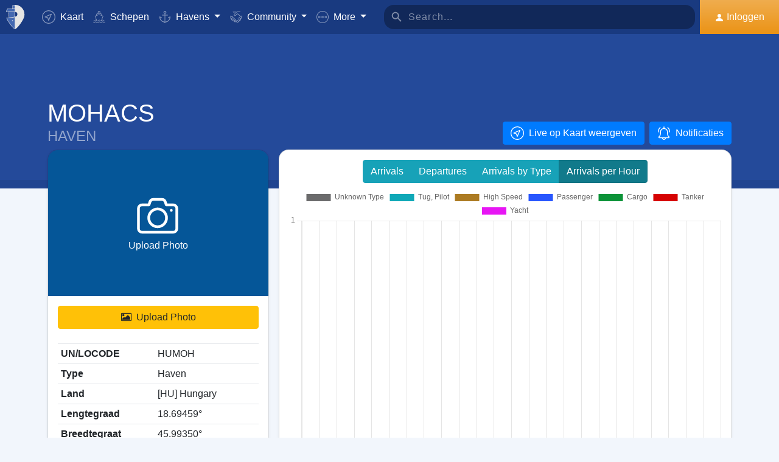

--- FILE ---
content_type: text/html; charset=UTF-8
request_url: https://myshiptracking.com/nl/ports/port-of-mohacs-in-hu-hungary-id-5768
body_size: 18306
content:
<!doctype html>
<!--[if lt IE 7 ]> <html class="ie6"> <![endif]-->
<!--[if IE 7 ]>    <html class="ie7"> <![endif]-->
<!--[if IE 8 ]>    <html class="ie8"> <![endif]-->
<!--[if IE 9 ]>    <html class="ie9"> <![endif]-->
<!--[if (gt IE 9)|!(IE)]><!-->
<html lang="nl" class="">
<!--<![endif]-->

<head>
	<meta charset="utf-8">
	<meta http-equiv="X-UA-Compatible" content="IE=edge">
	<title>Haven of MOHACS, [HU] Hungary (HUMOH). Arrivals / Departures / Estimated Arrivals</title>
	<meta property="og:title" content="Haven of MOHACS, [HU] Hungary (HUMOH). Arrivals / Departures / Estimated Arrivals" />
			<meta property="og:description" content="Detailed information about vessel Arrivals / Departures / Estimated Arrivals for the Haven of MOHACS, [HU] Hungary (HUMOH). Wind Forecast and real time updates for the expected arrivals based on ais." />	<meta property="og:image" content="https://www.myshiptracking.com/welcome.png" />
	<meta property="og:url" content="//www.myshiptracking.com" />
	<meta property="og:locale" content="en_US" />
	<meta property="og:locale:alternate" content="el_GR" />
	<meta property="og:site_name" content="myShipTracking" />
			<meta name="description" content="Detailed information about vessel Arrivals / Departures / Estimated Arrivals for the Haven of MOHACS, [HU] Hungary (HUMOH). Wind Forecast and real time updates for the expected arrivals based on ais." />	<meta name="google" content="notranslate" />
			<meta name="viewport" content="width=device-width,minimum-scale=1,maximum-scale=5">
		<link rel="publisher" href="https://plus.google.com/113868301793616486670" />
	<link rel="search" type="application/opensearchdescription+xml" href="/opensearch.xml" title="Vessel search" />

	<link rel="icon" type="image/png" href="/icons-app/favicon-16x16.png" sizes="16x16">
	<link rel="icon" type="image/png" href="/icons-app/favicon-32x32.png" sizes="32x32">
	<link rel="icon" type="image/png" href="/icons-app/android-192x192.png" sizes="192x192">
	<link rel="apple-touch-icon" href="/icons-app/apple-touch-icon-180x180.png" sizes="180x180">
	<meta name="msapplication-config" content="/icons-app/browserconfig.xml">
		<meta name="application-name" content="MyShipTracking" />
	<meta name="theme-color" content="#193a80" />
	<meta name="msapplication-TileColor" content="#FFFFFF" />
	<meta name="msapplication-TileImage" content="/mstile-144x144.png" />
	<meta name="msapplication-square70x70logo" content="/mstile-70x70.png" />
	<meta name="msapplication-square150x150logo" content="/mstile-150x150.png" />
	<meta name="msapplication-wide310x150logo" content="/mstile-310x150.png" />
	<meta name="msapplication-square310x310logo" content="/mstile-310x310.png" />
	<meta name="google-site-verification" content="uPFxJAXm9suZezKN33sxTiUhIbtsTjCbRYhC8gCnkVA" />
	<meta name="apple-itunes-app" content="app-id=1403038386">
	<meta name="apple-touch-fullscreen" content="yes">
	<meta name="apple-mobile-web-app-title" content="MyShipTracking" />
	<meta name="application-name" content="MyShipTracking" />
	<meta name="apple-mobile-web-app-capable" content="yes">
	<meta name="apple-mobile-web-app-status-bar-style" content="black-translucent">
	<meta name="apple-mobile-web-app-status-bar" content="#fff">
	<meta name="ahrefs-site-verification" content="c7d60bb34ee66560ffcec26cfe4f498d66d26bb4475aee443c7ec5182e02023a">
	<meta name="google-signin-client_id" content="997120965929-9nd7pg9fdvhm95epbvau4kflgjgvhmq1.apps.googleusercontent.com">
	<script>
		var statsTrack = "";
		var adblock_enabled = false;
	</script>
	

		<script async src="https://pagead2.googlesyndication.com/pagead/js/adsbygoogle.js" onerror="adblock_enabled=true;"></script>
		<script src="https://apis.google.com/js/platform.js" async defer></script>
		<link rel="canonical" href="https://www.myshiptracking.com/nl/ports/port-of-mohacs-in-hu-hungary-id-5768" />
	<link rel="alternate" href="https://www.myshiptracking.com/ports/port-of-mohacs-in-hu-hungary-id-5768" hreflang="en" />
				<link rel="alternate" href="https://www.myshiptracking.com/da/ports/port-of-mohacs-in-hu-hungary-id-5768" hreflang="da" />
				<link rel="alternate" href="https://www.myshiptracking.com/de/ports/port-of-mohacs-in-hu-hungary-id-5768" hreflang="de" />
				<link rel="alternate" href="https://www.myshiptracking.com/el/ports/port-of-mohacs-in-hu-hungary-id-5768" hreflang="el" />
				<link rel="alternate" href="https://www.myshiptracking.com/fr/ports/port-of-mohacs-in-hu-hungary-id-5768" hreflang="fr" />
				<link rel="alternate" href="https://www.myshiptracking.com/nl/ports/port-of-mohacs-in-hu-hungary-id-5768" hreflang="nl" />
				<link rel="alternate" href="https://www.myshiptracking.com/ru/ports/port-of-mohacs-in-hu-hungary-id-5768" hreflang="ru" />
				<link rel="alternate" href="https://www.myshiptracking.com/sv/ports/port-of-mohacs-in-hu-hungary-id-5768" hreflang="sv" />
		<link rel="alternate" href="https://www.myshiptracking.com/ports/port-of-mohacs-in-hu-hungary-id-5768" hreflang="x-default" />
	<style>
		.qc-cmp-button.qc-cmp-secondary-button {
			border-color: #eee !important;
			background-color: #eee !important;
		}
	</style>
	<script>
		setTimeout(function(){
			var adbact="0";
			if(adblock_enabled){
				adbact="1";
			}
			$.ajax({
					url: "/requests/adblk.php?blk=" + adbact,
					keepActiveIfPageChange: true,
				});
		}, 20000);
		function isRunningStandalone() {
			return navigator.standalone || (window.matchMedia('(display-mode: standalone)').matches);
		}
		var appVersion = "?id=6.44.65467";
		var logged_in = false;
		var lang = "/nl";
		var isIndex = false;		var fs_secure_p;
		var fs_secure_k;
		var datePattern = "YYYY-MM-DD";
		var map2d = false;
		var embeded = false;
		var oldIE = false;
		var adS = true;
		var IE9 = false;
					var is_mob = false;
			var history_normal = true;
				var histObj = [];

		if ('serviceWorker' in navigator) {
			navigator.serviceWorker.register('/sw.js?id=6.44.65467')
				.then(function() {
					console.log('Service Worker Registered');
				});
		}

		function fspdata(data) {
			products = data["groups"][0]["items"];
			subscriptions = [];

			products.forEach(function(item) {
				if (('subscription' in item)) {
					subscriptions.push(item);
				}

			});
		}

		var captchaReady = false;
		var captchaCallback = function() {
			captchaReady = true;
		};
		var isMob = false;

		function isTouchDevice() {
			return 'ontouchstart' in document.documentElement;
		}

		if (isTouchDevice()) {
			isMob = true;
		}

		function clear_page() {

		}

		// if (window.self !== window.top) {
		// alert("Welcome");
		// }

		max_history_days = 10;
		allow_info = true;
		map_sel = false;
		demo = false;
		dateyear = 2026;
		plan_ads = 1;
		

		var lang_files = Object.create(null);
		lang_files['login_inform'] = "U dient eerst in te loggen. Maak uw GRATIS account aan";
		lang_files['login_inform2'] = "Om deze toepassing te gebruiken dient uw eerst in te loggen. Maak u GRATIS account aan";
		lang_files['ok'] = "OK";
		lang_files['in_2_30_min'] = "In 2 uren en 30 minuten";
		lang_files['in_2_30_min1'] = "In 2 uur en 30 minuten";
		lang_files['in_30_min'] = "In 30 minuten";
		lang_files['nm'] = "nm";
		lang_files['knots'] = "Knopen";
		lang_files['provide_all'] = "U moet alle gevraagde gegevens invullen. Probeer het nog eens";
		lang_files['provide_pass'] = "U moet uw huidige Wachtwoord invullen";
		lang_files['register_error1'] = "Gebruikersnaam kan alleen uit letters, nummers en een underscore bestaand. Probeer het opniew";
		lang_files['register_error2'] = "Het Wachtwoord moeten tenminste 6 karakters lang zijn.";
		lang_files['register_error3'] = "Password must contain at least one number and one letter. Minimum 6 chars. Please try again";
		lang_files['register_error4'] = "Uw wachtwoord en confirmation komen niet overeen. Probeer het opnieuw";
		lang_files['register_error5'] = "Uw email en confirmation komen niet overeen. Probeer het opnieuw.";
		lang_files['loading'] = "Laaden";
		lang_files['m'] = "M";
		lang_files['no_records'] = "Geen gegevens gevonden";
		lang_files['pt0'] = "Haven";
		lang_files['pt1'] = "Jachthaven";
		lang_files['pt2'] = "Ankerplaats";
		lang_files['pt3'] = "Kanaal";
		lang_files['pt4'] = "Bay";
		lang_files['pa0'] = "Gerapporteerd door AIS";
		lang_files['pa1'] = "Dit is <b>GEEN</b> geplande aankomst. Berekeningen zijn gemaakt op basis van geschiedenis data.";
		lang_files['no_route'] = "Geen route data gevonden voor dit schip";
		lang_files['rclick_close'] = "Rechts Klikken om te sluiten";
		lang_files['arrivals'] = "Aankomste";
		lang_files['departures'] = "Vertrektijden";
		lang_files['changed_from'] = "Wijzig van %FROM% op %ON%";
		lang_files['pos_not_av'] = "Plaats gegevens voor dit schip is niet beschikbaar";
		lang_files['knots'] = "Knopen";
		lang_files['old_pos'] = "OUDE POSITIE";
		lang_files['show_v_info'] = "Verwachte haven aankomst weergeven";
		lang_files['show_p_info'] = "Positie info weergeven";
		lang_files['speed'] = "Snelheid";
		lang_files['type'] = "Type";
		lang_files['size'] = "Grote";
		lang_files['destination'] = "Bestemming";
		lang_files['data_rec'] = "Data ontvangen";
		lang_files['pos'] = "Positie";
		lang_files['course'] = "Koers";
		lang_files['status'] = "Status";
		lang_files['station'] = "Station";
		lang_files['pos_rec'] = "Positie ontvangen";
		lang_files['type'] = "Type";
		lang_files['size'] = "Grote";
		lang_files['flag'] = "Vlag";
		lang_files['draught'] = "Diepgang";
		lang_files['lng'] = "Lng";
		lang_files['lat'] = "Lat";
		lang_files['vessel_0'] = "Onbekend";
		lang_files['vessel_3'] = "Sleepboot, Pilot";
		lang_files['vessel_4'] = "Hogesnelheid";
		lang_files['vessel_6'] = "Passagier";
		lang_files['vessel_7'] = "Vracht";
		lang_files['vessel_8'] = "Tanker";
		lang_files['vessel_9'] = "Yacht, Overige";
		lang_files['vessel_10'] = "Vissen";
		lang_files['vessel_11'] = "Basisstations";
		lang_files['vessel_12'] = "Vliegtuig / Heli";
		lang_files['vessel_13'] = "Navigatie Hulp";
		lang_files['register_1_2'] = "1/2 stappen voltooid";
		lang_files['register_activate_info'] = "Activeer uw account via de link die naar uw email adres is gestuurd. De link is gedurende 24 uur geldig";
		lang_files['cancel'] = "Cancel";
	</script>

	<script type="text/javascript">
		var switchTo5x = true;
	</script>
	<link rel="manifest" href="/manifest.json">
	<link rel="preload" href="/scripts/base1.css?id=6.44.65467" as="style" onload="this.onload=null;this.rel='stylesheet'">
	<noscript><link rel="stylesheet" href="/scripts/base1.css?id=6.44.65467"></noscript>
</head>

<body id="body" class="normal_page theme-dark1  no_footer" data-root="https://webapiv2.navionics.com/dist/webapi/images" style="background-color:#f9f9f9;background-color:#f2f6fc;">
	<div id="fullbody" class="tooltip-gen" onclick="$(body).toggleClass('hide_headers');" title="Show headers"></div>
	<img width="6058" height="6058" alt="img" style="position: absolute; top: 0; left: 0; width: 99vw; height: 99vh; pointer-events: none; max-width: 99vw; max-height: 99vh;"  src="[data-uri]">
	<div id="wrapadBanner">
		<div class="adBanner"></div>
	</div>
	<style>
		#introval {
			display: none;
			transition-property: all;
			transform: translateX(0px);
			background: #f2f6fc;
		}

		#introval .loadinglogo {
			width: 20%;
			max-width: 70px;
		}

		.loadshow {
			display: flex !important;
			z-index: 999;
		}

		.loadinglogo {
			-webkit-animation: load-anim 1s infinite;
			animation: load-anim 1s infinite;
		}

		@-webkit-keyframes load-anim {
			0% {
				-webkit-transform: rotateY(0deg) scale(1);
			}

			100% {
				-webkit-transform: rotateY(360deg) scale(1);
			}
		}

		@keyframes load-anim {
			0% {
				transform: rotateY(0deg) scale(1);
			}

			100% {
				transform: rotateY(360deg) scale(1);
			}
		}

		#movetoside {
			position: absolute;
			overflow: hidden;
			width: 1px;
			height: 1px;
			top: -1px;
		}
	</style>
	<div id="introval" style="align-items: center;justify-content: center;left: 0;top: 0;right: 0;bottom: 0;position: fixed;" class="loadshow">
		<div style="width: 20%;max-width: 70px;" class="loadinglogo">
			<svg xmlns="http://www.w3.org/2000/svg" viewBox="0 0 100.98 132.84">
				<defs>
					<style>
						.cls-1 {
							fill: #fff;
						}

						.cls-2 {
							fill: #e0e3e6;
						}

						.cls-3 {
							fill: #fff;
						}
					</style>
				</defs>
				<g id="Layer_2" data-name="Layer 2">
					<g id="Layer_1-2" data-name="Layer 1">
						<path class="cls-1" d="M100.8,51.18A51.28,51.28,0,0,0,51,.06l-.89,0V0l-.58,0-.58,0V0L48,.06A51.46,51.46,0,0,0,37.38,1.49l-1.44.35-.08,1.48L35,19l-.05.94h-26l-.6.81A51,51,0,0,0,.88,35L0,37.65H13.46l.07,1L15.68,68.9l.06.91c-3.66.24-7.42.42-11.24.52l-2.92.08,1.13,2.7c10.33,24.63,35.34,54.61,44.56,58.74l2.23,1,.58-.26,1.65-.74C58.07,129,71.07,114.76,82,98.7,89.82,87.17,102.65,65.7,100.8,51.18Zm-38.56.15A12.65,12.65,0,0,1,50.75,64V38.67A12.65,12.65,0,0,1,62.24,51.33Z" />
						<path class="cls-2" d="M4.56,72.32C14.78,96.67,39.48,126.16,48.09,130V67.07C38.32,70,21.22,71.88,4.56,72.32Z" />
						<path class="cls-2" d="M10,21.93A49.11,49.11,0,0,0,2.78,35.65H48.09V21.93Z" />
						<path class="cls-2" d="M17.67,68.76c12-.86,23.08-2.45,30.29-4.57l.13,0V38.49H15.52Z" />
						<path class="cls-2" d="M37,19.1h11.1v-17A49.32,49.32,0,0,0,37.85,3.44Z" />
						<ellipse class="cls-3" cx="35.77" cy="86.74" rx="2.78" ry="2.33" />
					</g>
				</g>
			</svg>
		</div>
	</div>


	<div id="sound"></div>
	<div id="no-internet" class="alert-warning d-none">No Internet</div>
	<div id="myst-nav-bg" class="navbar-expand-lg navbar-dark top_blue"></div>
	<div id="myst-nav-subpage" class="d-flex justify-content-center align-items-stretch navbar-expand-lg navbar-dark top_blue">
		<a class="d-flex justify-content-center align-items-center px-2" href="#" onclick="histGoBack();">
			<div class="d-flex justify-content-center align-items-center px-2"><svg version="1.1" width="25" height="25" xmlns="http://www.w3.org/2000/svg" xmlns:xlink="http://www.w3.org/1999/xlink" x="0px" y="0px" viewBox="0 0 492 492" style="enable-background:new 0 0 492 492;" xml:space="preserve">
					<g>
						<g>
							<path d="M198.608,246.104L382.664,62.04c5.068-5.056,7.856-11.816,7.856-19.024c0-7.212-2.788-13.968-7.856-19.032l-16.128-16.12 C361.476,2.792,354.712,0,347.504,0s-13.964,2.792-19.028,7.864L109.328,227.008c-5.084,5.08-7.868,11.868-7.848,19.084 c-0.02,7.248,2.76,14.028,7.848,19.112l218.944,218.932c5.064,5.072,11.82,7.864,19.032,7.864c7.208,0,13.964-2.792,19.032-7.864 l16.124-16.12c10.492-10.492,10.492-27.572,0-38.06L198.608,246.104z" />
						</g>
					</g>
				</svg></div>
		</a>
		<div class="d-flex position-relative justify-content-center align-items-center flex-grow-1">
			<div id="myst-nav-subpage-txtGhost" class="txtGhost">MyShipTracking</div>
			<div class="txt position-absolute"></div>
		</div>
		<a class="d-flex justify-content-center align-items-center px-2" href="/nl/">
			<div class="d-flex justify-content-center align-items-center px-2"><svg version="1.1" width="25" height="25" xmlns="http://www.w3.org/2000/svg" xmlns:xlink="http://www.w3.org/1999/xlink" x="0px" y="0px" viewBox="0 0 512 512" style="enable-background:new 0 0 512 512;" xml:space="preserve">
					<g>
						<g>
							<path d="M256,0C115.39,0,0,115.39,0,256s115.39,256,256,256s256-115.39,256-256S396.61,0,256,0z M383.28,340.858l-42.422,42.422 L256,298.422l-84.858,84.858l-42.422-42.422L213.578,256l-84.858-84.858l42.422-42.422L256,213.578l84.858-84.858l42.422,42.422 L298.422,256L383.28,340.858z" />
						</g>
					</g>
				</svg></div>
		</a>
	</div>
	<nav id="myst-nav" class="navbar navbar-expand-lg mainnavbar navbar-dark top_blue">
		<div id="main-requests-loader">
			<div class="progress">
				<div class="progress-bar bg-danger progress-bar-striped progress-bar-animated" role="progressbar" aria-valuenow="100" aria-valuemin="0" aria-valuemax="100" style="width: 100%"></div>
			</div>
		</div>
		<a class="navbar-brand" href="/nl/">
			<img src="/misc/myst-logo.svg" onclick="resetAnimation(this);" alt="myshiptracking-logo" width="40" height="40" alt="">
		</a>
		<button class="navbar-toggler" type="button" data-toggle="collapse" data-target="#myst-dropdown" aria-controls="myst-dropdown" aria-expanded="false" aria-label="Toggle navigation">
			<span class="navbar-toggler-icon"></span>
		</button>
		<div class="collapse navbar-collapse main-navbar-collapse nav-items navbar-menu" id="myst-dropdown">
			<ul class="navbar-nav">
				<li class="nav-item">
					<a class="nav-link d-flex align-items-center" href="/nl/" data-toggle="collapse" data-target=".main-navbar-collapse.show">
						<div class="icon-myst icon-map mr-2"></div> Kaart					</a>
				</li>
				<li class="nav-item">
					<a class="nav-link" href="/nl/vessels" data-toggle="collapse" data-target=".main-navbar-collapse.show"><span class="d-lg-none d-xl-inline"><svg version="1.1" xmlns="http://www.w3.org/2000/svg" xmlns:xlink="http://www.w3.org/1999/xlink" x="0px" y="0px" viewBox="0 0 501.338 501.338" style="enable-background:new 0 0 501.338 501.338;" xml:space="preserve">
								<g>
									<g>
										<g>
											<path d="M9.101,416.875c15.012,13.058,37.351,13.058,52.363,0l33.216-28.139c7.067-6.277,17.712-6.277,24.779,0L146.04,411.2 c1.123,1.727,2.729,3.085,4.619,3.904l2.048,1.728c15.014,13.042,37.338,13.042,52.352,0l33.237-28.149 c7.067-6.277,17.712-6.277,24.779,0l33.216,28.139c15.014,13.053,37.349,13.053,52.363,0l33.216-28.085 c7.065-6.271,17.703-6.271,24.768,0l33.237,28.149c15.016,13.048,37.347,13.048,52.363,0c4.495-3.809,5.051-10.54,1.243-15.035 c-3.809-4.495-10.54-5.051-15.035-1.243c-7.063,6.287-17.715,6.287-24.779,0l-33.237-28.149 c-15.01-13.051-37.342-13.051-52.352,0l-11.637,9.856l64.171-164.523c2.141-5.487-0.572-11.672-6.059-13.813l-57.269-22.4 c0-0.096,0.053-0.171,0.053-0.277v-53.333c0-4.659-3.023-8.778-7.467-10.176l-56.533-17.824V26.069 c0-12.597-12.608-26.069-48-26.069c-35.392,0-48,13.472-48,26.069v73.899l-56.533,17.899c-4.444,1.398-7.467,5.517-7.467,10.176 v53.333c0,0.096,0,0.181,0.053,0.277l-57.269,22.4c-5.487,2.142-8.2,8.326-6.059,13.813l59.243,151.872 c-14.899-10.179-34.788-9.031-48.416,2.795l-33.216,28.064c-7.065,6.282-17.714,6.282-24.779,0 c-4.495-3.809-11.226-3.252-15.035,1.243C4.05,406.335,4.606,413.066,9.101,416.875z M218.669,26.997 c2.059-2.005,10.667-5.664,26.667-5.664s24.608,3.659,26.667,5.664v66.24l-23.467-7.371c-2.084-0.65-4.316-0.65-6.4,0 l-23.467,7.403V26.997z M154.669,135.797l90.667-28.597l90.667,28.629v37.504l-86.784-33.899c-2.497-0.97-5.268-0.97-7.765,0 l-86.784,33.899V135.797z M93.826,219.979l151.509-59.211l151.52,59.179l-70.795,181.515c-0.368,1.061-0.563,2.174-0.576,3.296 c-5.506,1.015-11.175-0.514-15.424-4.16l-33.216-28.139c-15.014-13.053-37.349-13.053-52.363,0l-33.237,28.149 c-7.069,6.272-17.71,6.272-24.779,0l-3.307-2.795L93.826,219.979z"></path>
											<path d="M478.445,475.275v-0.011c-7.063,6.287-17.715,6.287-24.779,0l-33.237-28.149c-15.01-13.051-37.342-13.051-52.352,0 l-33.227,28.149c-7.065,6.282-17.714,6.282-24.779,0l-33.216-28.139c-15.014-13.053-37.349-13.053-52.363,0l-33.237,28.149 c-7.069,6.272-17.71,6.272-24.779,0l-33.237-28.149c-15.012-13.058-37.351-13.058-52.363,0l-33.205,28.139 c-7.065,6.282-17.714,6.282-24.779,0c-4.495-3.809-11.226-3.252-15.035,1.243s-3.252,11.226,1.243,15.035 c15.012,13.058,37.351,13.058,52.363,0l33.216-28.139c7.067-6.277,17.712-6.277,24.779,0l33.248,28.149 c15.014,13.042,37.338,13.042,52.352,0l33.237-28.149c7.067-6.277,17.712-6.277,24.779,0l33.216,28.139 c15.014,13.053,37.349,13.053,52.363,0l33.216-28.139c7.065-6.271,17.703-6.271,24.768,0l33.237,28.149 c15.016,13.048,37.347,13.048,52.363,0c4.495-3.809,5.051-10.54,1.243-15.035C489.671,472.022,482.94,471.466,478.445,475.275z"></path>
										</g>
									</g>
								</g>
							</svg></span> Schepen</a>
				</li>
				<li class="nav-item dropdown dropdown-main " data-toggle="collapse" data-target=".main-navbar-collapse.show">
					<a class="nav-link dropdown-toggle" href="#" id="navbarPorts" role="button" data-toggle="dropdown" aria-haspopup="true" aria-expanded="false">
						<span class="d-lg-none d-xl-inline"><svg version="1.1" xmlns="http://www.w3.org/2000/svg" xmlns:xlink="http://www.w3.org/1999/xlink" x="0px" y="0px" viewBox="0 0 486.213 486.213" style="enable-background:new 0 0 486.213 486.213;" xml:space="preserve">
								<path d="M366,255.766l11.438,27.734l54.764-22.586c-10.409,86.801-79.1,156.472-167.876,166.306l-5.232,0.58l-0.987,0.987V181.201 h100.953v-30H258.107v-42.644c23.236-6.557,40.32-27.932,40.32-53.237c0-30.504-24.816-55.32-55.32-55.32s-55.32,24.817-55.32,55.32 c0,25.305,17.085,46.68,40.32,53.237v42.644H127.154v30h100.953v247.586l-0.987-0.987l-5.232-0.58 C133.11,417.386,64.42,347.715,54.01,260.914l54.764,22.586l11.438-27.734l-97.572-40.24v22.412 c0,54.604,20.115,106.996,56.638,147.525c35.047,38.89,82.458,63.942,133.999,70.923l29.829,29.828l29.829-29.828 c51.541-6.981,98.952-32.033,133.999-70.923c36.523-40.529,56.638-92.921,56.638-147.525v-22.412L366,255.766z M217.786,55.32 c0-13.962,11.359-25.32,25.32-25.32s25.32,11.359,25.32,25.32s-11.359,25.32-25.32,25.32S217.786,69.282,217.786,55.32z" />
							</svg></span> Havens					</a>
					<div class="dropdown-menu" aria-labelledby="navbarPorts">
						<a class="dropdown-item py-2 py-sm-1" href="/nl/ports">Havens</a>
						<a class="dropdown-item py-2 py-sm-1" href="/nl/ports-arrivals-departures/">Aanloophaven</a>
						<a class="dropdown-item py-2 py-sm-1 ajax-black" href="/nl/contribute/add-new-port">Submit a new Port</a>
					</div>
				</li>
				<li class="nav-item dropdown dropdown-main" data-toggle="collapse" data-target=".main-navbar-collapse.show">
					<a class="nav-link dropdown-toggle" href="#" id="navbarContribute" role="button" data-toggle="dropdown" aria-haspopup="true" aria-expanded="false">
						<span class="d-lg-none d-xl-inline"><svg version="1.1" xmlns="http://www.w3.org/2000/svg" xmlns:xlink="http://www.w3.org/1999/xlink" x="0px" y="0px" viewBox="0 0 512.03 512.03" style="enable-background:new 0 0 512.03 512.03;" xml:space="preserve">
								<g>
									<g>
										<path d="M508.429,197.774c-4.96-5.191-13.189-5.379-18.38-0.419c-0.143,0.136-0.282,0.276-0.419,0.419l-0.03,0.02l-32.7,32.7 l-101-101c-13.32-13.32-27.55-20.08-42.31-20.12h-0.1c-15.39,0-30.57,7.37-45.11,21.91l-51.59,51.61 c-4.015,4.043-9.482,6.308-15.18,6.29c-11.874-0.003-21.497-9.631-21.494-21.506c0.002-5.694,2.262-11.155,6.284-15.184 l79.25-79.25c17.966-18.064,42.413-28.19,67.89-28.12h89.9c7.18,0,13-5.82,13-13s-5.82-13-13-13h-89.9 c-27.488-0.077-54.185,9.201-75.7,26.31c-13.61-12.09-28.86-19-44.41-19.89c-17.21-1-33.7,5.41-46.43,18.15l-4.21,4.23l-25-25 c-5.078-5.081-13.314-5.083-18.395-0.005c-5.081,5.078-5.083,13.314-0.005,18.395l34.19,34.19c5.076,5.074,13.304,5.074,18.38,0 l13.43-13.43c7.51-7.51,16.66-11.18,26.48-10.58c9,0.55,18.25,4.62,26.94,11.84l-70.79,70.78 c-18.54,18.56-18.524,48.635,0.035,67.175c8.903,8.893,20.971,13.891,33.555,13.895c12.599,0.037,24.689-4.972,33.57-13.91 l51.61-51.59c18.42-18.41,33.6-19,50.76-1.79l121.6,121.61c8.378,8.409,8.378,22.011,0,30.42c-4.017,4.038-9.484,6.3-15.18,6.28 c-5.719,0.062-11.225-2.167-15.29-6.19l-42.37-42c-5.213-4.937-13.441-4.714-18.378,0.499c-4.782,5.049-4.744,12.969,0.088,17.971 l64.92,64.29c8.378,8.409,8.378,22.011,0,30.42c-8.391,8.385-21.989,8.385-30.38,0l-0.09-0.09l-3.68-3.53 c-0.553-0.613-1.123-1.217-1.71-1.81l-0.12-0.12l-28.7-28l-22-21.53c-5.026-5.127-13.257-5.209-18.384-0.183 c-5.127,5.026-5.209,13.257-0.183,18.384c0.123,0.126,0.249,0.249,0.377,0.369l3.15,3.09c0.26,0.3,0.52,0.59,0.81,0.87 l17.93,17.48l29.72,29.11c7.741,8.989,6.73,22.552-2.259,30.293c-8.485,7.307-21.159,6.87-29.121-1.003 c-0.25-0.25-0.52-0.49-0.79-0.72c-0.47-0.51-0.95-1-1.44-1.52l-34.71-34.72c-5.095-5.078-13.342-5.065-18.42,0.03 s-5.065,13.342,0.03,18.42l34.71,34.72c8.284,8.284,8.284,21.716,0,30c-8.284,8.284-21.716,8.284-30,0l-29-29 c9.44-24.429-2.711-51.885-27.14-61.325c-5.113-1.976-10.53-3.05-16.01-3.175c0.11-1.32,0.18-2.65,0.18-4 c0.022-26.184-21.186-47.428-47.37-47.45c-0.477,0-0.954,0.006-1.43,0.02c0-0.45,0-0.9,0-1.35 c0.027-26.184-21.177-47.432-47.36-47.459c-0.47-0.001-0.94,0.006-1.409,0.019c0-0.44,0-0.88,0-1.32 c-0.031-26.228-21.319-47.464-47.547-47.433c-11.755,0.014-23.086,4.387-31.803,12.273l-26.81-26.77 c-5.191-4.96-13.42-4.772-18.38,0.419c-4.801,5.025-4.801,12.936,0,17.961l26.72,26.72l-7.62,7.62 c-18.538,18.538-18.538,48.595,0.001,67.133c6.787,6.787,15.472,11.357,24.909,13.107c-7.904,24.997,5.953,51.669,30.95,59.572 c9.316,2.946,19.314,2.945,28.63-0.002c4.158,22.495,23.784,38.815,46.66,38.8c3.893,0.002,7.772-0.472,11.55-1.41 c3.46,23.253,23.431,40.463,46.94,40.45c12.602,0.034,24.694-4.975,33.58-13.91l7.26-7.28l26.12,26.13 c18.4,18.434,48.26,18.463,66.694,0.063c8.644-8.628,13.604-20.272,13.836-32.483c1.21,0.09,2.42,0.15,3.63,0.15 c24.808,0.045,45.45-19.053,47.33-43.79c2.295,0.333,4.611,0.5,6.93,0.5c26.228-0.004,47.487-21.27,47.482-47.498 c-0.001-9.16-2.652-18.124-7.632-25.812c25.146-7.551,39.41-34.058,31.858-59.204c-2.254-7.505-6.327-14.336-11.858-19.886 l-2.26-2.26l32.7-32.7C513.202,211.194,513.389,202.965,508.429,197.774z M40.872,305.054c-8.199-8.428-8.101-21.881,0.219-30.19 l24.37-24.37c8.305-8.479,21.911-8.621,30.39-0.316c8.479,8.305,8.621,21.911,0.316,30.39c-0.098,0.1-0.196,0.199-0.296,0.296 l-7.42,7.43l-17.19,17.18C62.753,313.75,49.148,313.561,40.872,305.054z M120.251,354.014l-0.23,0.24l-12,12 c-8.393,8.338-21.943,8.333-30.33-0.01c-8.371-8.405-8.371-21.995,0-30.4l11.75-11.74l0.47-0.45l17.68-17.7l6.7-6.69 c8.562-8.219,22.166-7.941,30.385,0.621c7.981,8.314,7.983,21.443,0.005,29.759l-0.94,0.94L120.251,354.014z M178.791,393.014 l-0.31,0.33l-9.4,9.41c-4.016,4.073-9.5,6.361-15.22,6.35v0c-11.869,0-21.49-9.622-21.49-21.49c0-5.638,2.216-11.05,6.17-15.07 l24.47-24.53c8.213-8.568,21.817-8.855,30.385-0.641c8.568,8.213,8.855,21.817,0.641,30.385c-0.204,0.213-0.413,0.422-0.626,0.626 l-2.42,2.42l-0.2,0.21L178.791,393.014z M239.541,429.794v0.04l-12,12c-4.021,4.039-9.491,6.3-15.19,6.28 c-11.869,0-21.49-9.621-21.49-21.49c0-5.624,2.204-11.023,6.14-15.04l12.24-12.26c8.585-8.195,22.188-7.88,30.383,0.705 C247.584,408.367,247.547,421.501,239.541,429.794z" />
									</g>
								</g>
							</svg></span> Community
					</a>
					<div class="dropdown-menu" aria-labelledby="navbarContribute">
						<a class="dropdown-item py-2 py-sm-1" href="/nl/pricing/contributors">Plans</a>
						<a class="dropdown-item py-2 py-sm-1 ajax-black" href="/nl/contribute/add-new-port">Submit a new Port</a>
						<a class="dropdown-item py-2 py-sm-1" href="/nl/help-center/contributors/add-your-station">Voeg uw station toe</a>
						<a class="dropdown-item py-2 py-sm-1" href="/nl/contact-us">Error Report</a>
						<a class="dropdown-item py-2 py-sm-1" href="/nl/contact-us">Suggestions</a>
					</div>
				</li>
				<li class="nav-item dropdown dropdown-main" data-toggle="collapse" data-target=".main-navbar-collapse.show">
					<a class="nav-link dropdown-toggle" href="#" id="navbarMore" role="button" data-toggle="dropdown" aria-haspopup="true" aria-expanded="false">
						<svg version="1.1" xmlns="http://www.w3.org/2000/svg" xmlns:xlink="http://www.w3.org/1999/xlink" x="0px" y="0px" viewBox="0 0 76 76" style="enable-background:new 0 0 76 76;" xml:space="preserve">
							<g>
								<path id="More_Details__x28_3_x29_" d="M38,0C17,0,0,17,0,38s17,38,38,38s38-17,38-38S59,0,38,0z M38,72C19.2,72,4,56.8,4,38 S19.2,4,38,4s34,15.2,34,34S56.8,72,38,72z M38,31c-3.9,0-7,3.1-7,7s3.1,7,7,7s7-3.1,7-7S41.9,31,38,31z M38,41c-1.7,0-3-1.4-3-3 c0-1.7,1.3-3,3-3s3,1.3,3,3C41,39.6,39.7,41,38,41z M58,31c-3.9,0-7,3.1-7,7s3.1,7,7,7s7-3.1,7-7S61.9,31,58,31z M58,41 c-1.7,0-3-1.4-3-3c0-1.7,1.3-3,3-3s3,1.3,3,3C61,39.6,59.7,41,58,41z M18,31c-3.9,0-7,3.1-7,7s3.1,7,7,7s7-3.1,7-7S21.9,31,18,31z M18,41c-1.7,0-3-1.4-3-3c0-1.7,1.3-3,3-3s3,1.3,3,3C21,39.6,19.7,41,18,41z" />
							</g>
						</svg> <span class="d-lg-none d-xl-inline">More</span>
					</a>
					<div class="dropdown-menu mb-1 mb-md-0" aria-labelledby="navbarMore">
						<a class="dropdown-item d-none" href="/nl/services/pricing-plans">Pricing</a>
						<a class="dropdown-item" href="https://api.myshiptracking.com">API for AIS Data Services</a>
						<a class="dropdown-item d-none" href="/nl/services/credits">Credits</a>
						<a class="dropdown-item py-2 py-sm-1" href="https://itunes.apple.com/us/app/myshiptracking/id1403038386">iOS App</a>
						<a class="dropdown-item py-2 py-sm-1" href="https://play.google.com/store/apps/details?id=com.nativity.myshiptracking">Android App</a>
						<a class="dropdown-item py-2 py-sm-1" href="/nl/help-center/contributors/add-your-station">Deel AIS gegevens met ons</a>
						<a class="dropdown-item py-2 py-sm-1" href="/nl/more/embed-our-map">Embed onze Kaart</a>
						<a class="dropdown-item py-2 py-sm-1" href="/nl/help-center/intro">Help Center</a>
						<a class="dropdown-item py-2 py-sm-1" href="/nl/contact-us">Contact ons</a>
					</div>
				</li>
			</ul>
							<button type="button" onclick="open_login_window();" class="btn btn-warning btn-block profile-out-mob fullwidth" data-toggle="collapse" data-target=".main-navbar-collapse.show">Inloggen</button>
					</div>
		<div id="topsearchbar" class="topsearchbar navbar-nav ml-md-auto">
			<div class="topsearchbar-inner">
				<div class="search-icon"><svg viewBox="0 0 24 24" height="100%" width="100%">
						<path d="M15.5 14h-.79l-.28-.27C15.41 12.59 16 11.11 16 9.5 16 5.91 13.09 3 9.5 3S3 5.91 3 9.5 5.91 16 9.5 16c1.61 0 3.09-.59 4.23-1.57l.27.28v.79l5 4.99L20.49 19l-4.99-5zm-6 0C7.01 14 5 11.99 5 9.5S7.01 5 9.5 5 14 7.01 14 9.5 11.99 14 9.5 14z"></path>
					</svg></div>
				<div class="search-bar-input-outer">
					<input type="text" id="searchinp" name="searchinp" autocomplete="off" size="1" aria-label="Search" placeholder="Search...">
				</div><button type="button" class="close close-search px-3 no-outline" onclick="close_search();event.preventDefault();event.stopPropagation();" data-dismiss="modal" aria-label="Close">
					<div aria-hidden="true" class="close-x"></div>
				</button>
			</div>
			<div class="topsearchbar-results allowScroll">
			</div>
			<div class="topsearchbar-white"></div>
		</div>
					<div onclick="open_login_window();" class="navbar-nav profile-out">
				<ul class="navbar-nav nav-link">
					<li class="nav-item">
						<span class="d-lg-none d-xl-inline">
							<svg class="bi bi-person-fill" width="1em" height="1em" viewBox="0 0 16 16" fill="currentColor" xmlns="http://www.w3.org/2000/svg">
								<path fill-rule="evenodd" d="M3 14s-1 0-1-1 1-4 6-4 6 3 6 4-1 1-1 1H3zm5-6a3 3 0 100-6 3 3 0 000 6z" clip-rule="evenodd" />
							</svg>
						</span>
						Inloggen					</li>
				</ul>
			</div>
						<div id="login_box" tabindex="-1" class="">
		</div>
	</nav>
	<script>
	window.dataLayer = window.dataLayer || [];
	function gtag(){dataLayer.push(arguments);}
	gtag('js', new Date());

	gtag('config', 'G-EC6SQ8151Q');
	</script>
	<script type="text/javascript" src="/scripts/base1.js?id=6.44.65467"></script>
		<div id="backTouch"><span>SWIPE TO GO BACK</span></div>
	<div id="content">
				<script>
			$('#introval').css("background-color", "transparent");
			$('#introval').removeClass("loadshow");
		</script>
		<div id="mobHeader"></div>
		<div id="content_wr" class="d-flex flex-grow-1 w-100 h-100">
			<div id="pageleft-side" class="sidebar shadow-sm bg-light hide d-none">
				<div class="toggle rounded-right baricon" onclick="togglePageFilters();"></div>
				<div class="content-outer">
					<div id="pageleft-side-content"></div>
				</div>
			</div>
			<div id="content_mainmap" class="noselect" style="display: none;"></div>
			<div id="content_in" style="">
				<div id="content_in_txt"><div class="pageTopBlueBG">
</div>
<div class="toMobHeader mst-hrz-bar">
	<div class="item no_redirect order-1" href="#ft-graphs">GRAPHS</div>
	<div class="item no_redirect order-0" href="#ft-info">INFO</div>
	<div class="item no_redirect order-3" href="#ft-inport">IN PORT</div>
	<div class="item no_redirect order-4" href="#ft-exp">EXPECTED</div>
	<div class="item no_redirect order-5" href="#ft-activity">ACTIVITY</div>
	<div class="item no_redirect order-6 order-lg-2" href="#ft-weather">WEATHER</div>
</div>
<div class="toMobShow mb-2"></div>
<div id="ft-info" class="container">
	<div class="row justify-content-center pt-sm-2 d-none d-sm-flex">
					<div class="myst-ad-block adsz-728" data-adv="728" data-alt="728.php"></div>
			</div>
</div>
<div class="container-fluid sticky-blue sticky-header">
	<div class="container">
		<div class="row ">
			<div class="d-flex flex-column flex-sm-row w-100 toMobHide">
				<div class="d-flex p-2 text-center text-sm-left flex-grow-1 justify-center-sm">
					<div class="txt-rmv-margin d-flex flex-column align-self-center mb-3 mt-2 text-white">
						<div class="">
							<h1 class="mb-0">MOHACS</h1>
						</div>
						<div class="">
							<h2 class="mb-0 h4 opacity-50">HAVEN</h2>
						</div>
					</div>
				</div>
				<div class="d-flex align-items-end justify-content-center no-highlight p-md-2 px-2 pt-0 pb-2 toMobFooter">
					<a class="btn btn-primary d-flex align-items-center" href="/nl/?port=5768" role="button">
						<div class="icon-myst icon-map mr-lg-2"></div><span class="d-none d-lg-block">Live op Kaart weergeven</span>
					</a>

					<a class="btn btn-warning ajax-black d-flex d-lg-none align-items-center ml-2 mb-0" href="/nl/photos/upload-photo?type=1&mmsi=5768" role="button">
						<div class="icon-myst icon-black icon-photo mr-lg-2"></div><span class="d-none d-lg-block">Upload Photo</span>
					</a>


					<button type="button" class="btn btn-primary d-flex align-items-center ml-2 mb-0" aria-label="Notificaties" href="/nl/alerts/new-alert-2?asset=2&pid=5768" role="button" onclick="modalCloseFocus = this;create_alert( $(this).attr('href') , true);">
						<div class="icon-myst icon-bell mr-lg-2"></div><span class="d-none d-lg-block">Notificaties</span>
					</button>
				</div>
			</div>
		</div>
	</div>
</div>
<div class="container">
	<div class="row overflow-hidden">
		<div class="col-xl-4 col-lg-4 pl-2 pr-2 d-flex flex-column order-0">
			<div class="card shadow-sm mb-2 mb-lg-3 d-flex flex-grow-1 overflow-hidden bg-transparent">
				<div id="asset-main-image" onclick="" class="rel profile_img noimage">
					<picture>
											</picture>
					<div id="" class="uploadimage" href="/nl/photos/upload-photo?type=1&mmsi=5768" role="button" onclick="modalCloseFocus = this;create_alert( $(this).attr('href') , true);">
						<div class="icon-photo"></div>
						<span>Upload Photo</span>
					</div>
									</div>
				<div id="vsl-info-card" class="card-body p-2 p-sm-3 d-block bg-white">
					<div class="d-none d-lg-flex align-items-center justify-content-between mb-4">
						<div class="d-inline-flex align-items-center w-100">
							<a class="btn btn-warning ajax-black flex-grow-1" href="/nl/photos/upload-photo?type=1&mmsi=5768" role="button"><i class="fa fa-image mr-1"></i> Upload Photo</a>
						</div>
					</div>
					<table class="table table-sm my-2">
						<tbody>
							<tr>
								<th>UN/LOCODE</th>
								<td>HUMOH</td>
							</tr>
							<tr>
								<th>Type</th>
								<td>Haven</td>
							</tr>
							<tr>
								<th>Land</th>
								<td>[HU] Hungary</td>
							</tr>
							<tr>
								<th>Lengtegraad</th>
								<td>18.69459°</td>
							</tr>
							<tr>
								<th>Breedtegraat</th>
								<td>45.99350°</td>
							</tr>
							<tr>
								<th>Gebied grootte </th>
								<td>Klein</td>
							</tr>
							<tr>
								<th>Schepen in de Haven</th>
								<td>0</td>
							</tr>
							<tr>
								<th>Aankomste (24h)</th>
								<td>0</td>
							</tr>
							<tr>
								<th>Vertrektijden (24h)</th>
								<td>0</td>
							</tr>
							<tr>
								<th>Aankomst Verwachtingen</th>
								<td>0</td>
							</tr>

							<tr>
								<th>Lokale tijd</th>
								<td>2026-01-21 07:16 <small>(UTC +01:00)</small></td>
							</tr>
							<tr>
								<th>Tijdzone</th>
								<td>Europe/Budapest</td>
							</tr>
						</tbody>
					</table>
					<nav class="" aria-label="breadcrumb">
						<ol class="breadcrumb d-none d-lg-flex mb-0" itemscope itemtype="http://schema.org/BreadcrumbList">
							<li class="breadcrumb-item" itemprop="itemListElement" itemscope itemtype="http://schema.org/ListItem"><a href="/nl/" itemprop="item" rel="home"><span itemprop="name">MyShipTracking</span>
									<meta itemprop="position" content="1" />
								</a></li>
							<li class="breadcrumb-item" itemprop="itemListElement" itemscope itemtype="http://schema.org/ListItem"><a href="/nl/ports" itemprop="item"><span itemprop="name">Havens</span>
									<meta itemprop="position" content="2" />
								</a></li>
							<li class="breadcrumb-item active" itemprop="itemListElement" itemscope itemtype="http://schema.org/ListItem" aria-current="page">
								<span itemprop="name">MOHACS</span>
								<meta itemprop="position" content="4" />
							</li>
						</ol>
					</nav>
				</div>
			</div>
		</div>

		<div id="ft-graphs" class="col-xl-8 col-lg-8 pl-2 pr-2 d-flex flex-column order-1">
			<div class="d-flex flex-grow-1">
				<div class="card shadow-sm mb-3 w-100">
					<div class="card-body d-flex flex-column align-items-center justify-content-center p-2 p-sm-3">
						<div class="mb-2">
							<div class="btn-group">
								<button class="btn btn-info btn-sm-min create_chart" data-chart="arrivals">Arrivals</button>
								<button class="btn btn-info btn-sm-min create_chart" data-chart="departures">Departures</button>
								<button class="btn btn-info btn-sm-min create_chart" data-chart="bytype">Arrivals by Type</button>
								<button class="btn btn-info btn-sm-min create_chart active" data-chart="perhour">Arrivals per Hour</button>
							</div>
						</div>
						<div class="w-100 h-100" style="min-height:300px;">
							<canvas id="graph_arr" class="w-100 h-100 d-none"></canvas>
							<canvas id="graph_dep" class="w-100 h-100 d-none"></canvas>
							<canvas id="graph_arrtype" class="w-100 h-100 d-none"></canvas>
							<canvas id="graph_arrhour" class="w-100 h-100"></canvas>
						</div>
					</div>
				</div>
			</div>
		</div>

		<div id="ft-inport" class="col-xl-12 col-lg-12 pl-2 pr-2 d-flex order-2">
			<div class="card shadow-sm mb-3 w-100">
				<div class="card-header myst-card-header">
					<h3 class="mb-0 h5">Schepen in de Haven</h3>
				</div>
				<div class="card-body table-responsive-sm p-1 p-sm-3">
					<table class="myst-table table m-0">
						<thead class="">
							<tr>
								<th scope="col">Schip</th>
								<th scope="col">Aangekomen</th>
								<th scope="col" class="d-none d-sm-table-cell">DWT</th>
								<th scope="col" class="d-none d-sm-table-cell">GRT</th>
								<th scope="col" class="d-none d-sm-table-cell">Built</th>
								<th scope="col" class="d-none d-sm-table-cell">Size</th>
							</tr>
						</thead>
						<tbody class="">
													</tbody>
					</table>
					<div class="pl-1 py-2">No records found</div>					<a class="btn btn-primary mt-2" href="/nl/inport?pid=5768" role="button">Show More</a>

				</div>
			</div>
		</div>

		<div id="ft-exp" class="col-xl-12 col-lg-12 pl-2 pr-2 d-flex order-2">
			<div class="card shadow-sm mb-3 w-100">
				<div class="card-header myst-card-header">
					<h3 class="mb-0 h5">Aankomst Verwachtingen</h3>
				</div>
				<div class="card-body table-responsive-sm p-1 p-sm-3">
					<table class="myst-table table m-0">
						<thead class="">
							<tr>
								<th scope="col" class="d-none d-sm-table-cell">MMSI</th>
								<th scope="col">Schip</th>
								<th scope="col">Estimated Arrival</th>
							</tr>
						</thead>
						<tbody class="">
													</tbody>
					</table>
					<div class="pl-1 py-2">No records found</div>					<a class="btn btn-primary mt-2" href="/nl/estimate?pid=5768" role="button">Show More</a>

				</div>
			</div>
		</div>

		<div id="ft-activity" class="col-xl-12 col-lg-12 pl-2 pr-2 d-flex order-2">
			<div class="card shadow-sm mb-3 w-100">
				<div class="card-header myst-card-header">
					<h3 class="mb-0 h5">Activiteiten</h3>
				</div>
				<div class="card-body table-responsive-sm p-1 p-sm-3">
					<table class="myst-table table m-0">
						<thead class="">
							<tr>
								<th scope="col">Tijd</th>
								<th scope="col">Evenement</th>
								<th scope="col">Schip</th>
							</tr>
						</thead>
						<tbody class="">
													</tbody>
					</table>
					<div class="pl-1 py-2">No records found</div>					<a class="btn btn-primary mt-2" href="/nl/ports-arrivals-departures/?pid=5768" role="button">Show More</a>

				</div>
			</div>
		</div>

		<div class="mst-flex-wrapper order-10 order-lg-3">
			<div id="ft-weather" class="mst-flex-item mst-flex-33 pl-2 pr-2">
				<div class="card shadow-sm mb-3 w-100 d-flex flex-grow-1">
					<div class="card-header myst-card-header">
						<h3 class="mb-0 h5">Weather</h3>
					</div>
					<div class="card-body d-flex flex-column p-2 p-sm-3">
						<table class="table table-sm table-borderless mb-2 w-100">
							<tbody>
								<tr>
									<th>Temperature</th>
									<td>-6.3°C / 20.66°F</td>
								</tr>
								<tr>
									<th>Wind Speed</th>
									<td>6 knots</td>
								</tr>
								<tr>
									<th>Direction</th>
									<td>62° ENE</td>
								</tr>
								<tr>
									<th>Pressure</th>
									<td>1020.1 hPa</td>
								</tr>
								<tr>
									<th>Humidity</th>
									<td>93.1 %</td>
								</tr>
								<tr>
									<th>Cloud Coverage</th>
									<td>85 %</td>
								</tr>
							</tbody>
						</table>
					</div>
					<div class="card-footer text-center text-muted">
						<small>Weather data is based on GFS model</small>
					</div>
				</div>
			</div>
							<div class="mst-flex-item mst-flex-33 pl-sm-2 pr-sm-2 d-none mst-xl-flex  toMobHide">
					<div class="card shadow-sm mb-3 w-100 d-flex flex-grow-1">
						<div class="card-header myst-card-header">
							<h3 class="mb-0 h5">Ads</h3>
						</div>
						<div class="card-body d-flex justify-content-center align-items-center p-0 p-sm-3">
							<div class="myst-ad-block adsz-300" data-adv="300" data-alt="1.php"></div>
						</div>
					</div>
				</div>
						<div id="ftcompany" class="mst-flex-item mst-flex-33 flex-grow-1 pl-2 pr-2">
				<div class="card shadow-sm mb-3 w-100 d-flex flex-grow-1">
					<div class="card-header myst-card-header">
						<h3 class="mb-0 h5">Featured Company</h3>
					</div>
					<div class="card-body p-2 p-sm-3 align-items-center ">
						<div id="companysect" class="h-100">

						</div>
						<script>
							$.ajax({
								type: "GET",
								url: "/requests/contributorMap.php?lat=45.99350&lng=18.69459&data=full",
								cache: true,
								error: function(jqXHR, exception) {
									//Error on loading
								},
								success: function(data, textStatus, request) {
									data = JSON.parse(data);
									if (data["ID"]) {
										var website = "";
										var cat = "";
										var tel = "";
										if (data["CAT"]) {
											cat = `</br>Category: ` + data["CAT"];
										}
										if (data["TEL"]) {
											tel = `</br>TEL: ` + data["TEL"];
										}
										if (data["WEBSITE"] && data["WEBSITE_BUTTON"]) {
											website = `</br><a type="button" href="/requests/external.php?type=1&id=` + data["ID"] + `" class="outside btn btn-success mt-2">Visit Website</a>`;
										}
										$("#companysect").html(`
										<div class="alert alert-info text-center mb-0 h-100" role="alert">
											<strong class="h4">` + data["NAME"] + `</strong>
											` + cat + `
											` + tel + `
											` + website + `
											</br><a type="button" href="/nl/help-center/contributors/list-your-company" class="btn btn-primary mt-2">List your company!</a>
										</div>
										`);
									}
								}
							});
						</script>
					</div>
				</div>
			</div>
		</div>



	</div>
</div>


<script>
	
	//Arrivals
	var dataArr = {
		labels: ["2026-01-20 00:01:00","2026-01-19 00:01:00","2026-01-18 00:01:00","2026-01-17 00:01:00","2026-01-16 00:01:00","2026-01-15 00:01:00","2026-01-14 00:01:00","2026-01-13 00:01:00","2026-01-12 00:01:00","2026-01-11 00:01:00","2026-01-10 00:01:00","2026-01-09 00:01:00","2026-01-08 00:01:00","2026-01-07 00:01:00","2026-01-06 00:01:00","2026-01-05 00:01:00","2026-01-04 00:01:00","2026-01-03 00:01:00","2026-01-02 00:01:00","2026-01-01 00:01:00","2025-12-31 00:12:00","2025-12-30 00:12:00","2025-12-29 00:12:00","2025-12-28 00:12:00","2025-12-27 00:12:00","2025-12-26 00:12:00","2025-12-25 00:12:00","2025-12-24 00:12:00","2025-12-23 00:12:00","2025-12-22 00:12:00","2025-12-21 00:12:00","2025-12-20 00:12:00","2025-12-19 00:12:00","2025-12-18 00:12:00","2025-12-17 00:12:00","2025-12-16 00:12:00","2025-12-15 00:12:00","2025-12-14 00:12:00","2025-12-13 00:12:00","2025-12-12 00:12:00","2025-12-11 00:12:00","2025-12-10 00:12:00","2025-12-09 00:12:00","2025-12-08 00:12:00","2025-12-07 00:12:00","2025-12-06 00:12:00","2025-12-05 00:12:00","2025-12-04 00:12:00","2025-12-03 00:12:00","2025-12-02 00:12:00","2025-12-01 00:12:00","2025-11-30 00:11:00","2025-11-29 00:11:00","2025-11-28 00:11:00","2025-11-27 00:11:00","2025-11-26 00:11:00","2025-11-25 00:11:00","2025-11-24 00:11:00","2025-11-23 00:11:00","2025-11-22 00:11:00","2025-11-21 00:11:00","2025-11-20 00:11:00","2025-11-19 00:11:00","2025-11-18 00:11:00","2025-11-17 00:11:00","2025-11-16 00:11:00","2025-11-15 00:11:00","2025-11-14 00:11:00","2025-11-13 00:11:00","2025-11-12 00:11:00","2025-11-11 00:11:00","2025-11-10 00:11:00","2025-11-09 00:11:00","2025-11-08 00:11:00","2025-11-07 00:11:00","2025-11-06 00:11:00","2025-11-05 00:11:00","2025-11-04 00:11:00","2025-11-03 00:11:00","2025-11-02 00:11:00","2025-11-01 00:11:00","2025-10-31 00:10:00","2025-10-30 00:10:00","2025-10-29 00:10:00","2025-10-28 00:10:00","2025-10-27 00:10:00","2025-10-26 00:10:00","2025-10-25 00:10:00","2025-10-24 00:10:00","2025-10-23 00:10:00","2025-10-22 00:10:00","2025-10-21 00:10:00","2025-10-20 00:10:00","2025-10-19 00:10:00","2025-10-18 00:10:00","2025-10-17 00:10:00","2025-10-16 00:10:00","2025-10-15 00:10:00","2025-10-14 00:10:00","2025-10-13 00:10:00","2025-10-12 00:10:00","2025-10-11 00:10:00","2025-10-10 00:10:00","2025-10-09 00:10:00","2025-10-08 00:10:00","2025-10-07 00:10:00","2025-10-06 00:10:00","2025-10-05 00:10:00","2025-10-04 00:10:00","2025-10-03 00:10:00","2025-10-02 00:10:00","2025-10-01 00:10:00","2025-09-30 00:09:00","2025-09-29 00:09:00","2025-09-28 00:09:00","2025-09-27 00:09:00","2025-09-26 00:09:00","2025-09-25 00:09:00","2025-09-24 00:09:00","2025-09-23 00:09:00","2025-09-22 00:09:00","2025-09-21 00:09:00","2025-09-20 00:09:00","2025-09-19 00:09:00","2025-09-18 00:09:00","2025-09-17 00:09:00","2025-09-16 00:09:00","2025-09-15 00:09:00","2025-09-14 00:09:00","2025-09-13 00:09:00","2025-09-12 00:09:00","2025-09-11 00:09:00","2025-09-10 00:09:00","2025-09-09 00:09:00","2025-09-08 00:09:00","2025-09-07 00:09:00","2025-09-06 00:09:00","2025-09-05 00:09:00","2025-09-04 00:09:00","2025-09-03 00:09:00","2025-09-02 00:09:00","2025-09-01 00:09:00","2025-08-31 00:08:00","2025-08-30 00:08:00","2025-08-29 00:08:00","2025-08-28 00:08:00","2025-08-27 00:08:00","2025-08-26 00:08:00","2025-08-25 00:08:00","2025-08-24 00:08:00","2025-08-23 00:08:00","2025-08-22 00:08:00","2025-08-21 00:08:00","2025-08-20 00:08:00","2025-08-19 00:08:00","2025-08-18 00:08:00","2025-08-17 00:08:00","2025-08-16 00:08:00","2025-08-15 00:08:00","2025-08-14 00:08:00","2025-08-13 00:08:00","2025-08-12 00:08:00","2025-08-11 00:08:00","2025-08-10 00:08:00","2025-08-09 00:08:00","2025-08-08 00:08:00","2025-08-07 00:08:00","2025-08-06 00:08:00","2025-08-05 00:08:00","2025-08-04 00:08:00","2025-08-03 00:08:00","2025-08-02 00:08:00","2025-08-01 00:08:00","2025-07-31 00:07:00","2025-07-30 00:07:00","2025-07-29 00:07:00","2025-07-28 00:07:00","2025-07-27 00:07:00","2025-07-26 00:07:00","2025-07-25 00:07:00","2025-07-24 00:07:00","2025-07-23 00:07:00","2025-07-22 00:07:00","2025-07-21 00:07:00","2025-07-20 00:07:00","2025-07-19 00:07:00","2025-07-18 00:07:00","2025-07-17 00:07:00","2025-07-16 00:07:00","2025-07-15 00:07:00","2025-07-14 00:07:00","2025-07-13 00:07:00","2025-07-12 00:07:00","2025-07-11 00:07:00","2025-07-10 00:07:00","2025-07-09 00:07:00","2025-07-08 00:07:00","2025-07-07 00:07:00","2025-07-06 00:07:00","2025-07-05 00:07:00","2025-07-04 00:07:00","2025-07-03 00:07:00","2025-07-02 00:07:00","2025-07-01 00:07:00","2025-06-30 00:06:00","2025-06-29 00:06:00","2025-06-28 00:06:00","2025-06-27 00:06:00","2025-06-26 00:06:00","2025-06-25 00:06:00","2025-06-24 00:06:00","2025-06-23 00:06:00","2025-06-22 00:06:00","2025-06-21 00:06:00","2025-06-20 00:06:00","2025-06-19 00:06:00","2025-06-18 00:06:00","2025-06-17 00:06:00","2025-06-16 00:06:00","2025-06-15 00:06:00","2025-06-14 00:06:00","2025-06-13 00:06:00","2025-06-12 00:06:00","2025-06-11 00:06:00","2025-06-10 00:06:00","2025-06-09 00:06:00","2025-06-08 00:06:00","2025-06-07 00:06:00","2025-06-06 00:06:00","2025-06-05 00:06:00","2025-06-04 00:06:00","2025-06-03 00:06:00","2025-06-02 00:06:00","2025-06-01 00:06:00","2025-05-31 00:05:00","2025-05-30 00:05:00","2025-05-29 00:05:00","2025-05-28 00:05:00","2025-05-27 00:05:00","2025-05-26 00:05:00","2025-05-25 00:05:00","2025-05-24 00:05:00","2025-05-23 00:05:00","2025-05-22 00:05:00","2025-05-21 00:05:00","2025-05-20 00:05:00","2025-05-19 00:05:00","2025-05-18 00:05:00","2025-05-17 00:05:00","2025-05-16 00:05:00","2025-05-15 00:05:00","2025-05-14 00:05:00","2025-05-13 00:05:00","2025-05-12 00:05:00","2025-05-11 00:05:00","2025-05-10 00:05:00","2025-05-09 00:05:00","2025-05-08 00:05:00","2025-05-07 00:05:00","2025-05-06 00:05:00","2025-05-05 00:05:00","2025-05-04 00:05:00","2025-05-03 00:05:00","2025-05-02 00:05:00","2025-05-01 00:05:00","2025-04-30 00:04:00","2025-04-29 00:04:00","2025-04-28 00:04:00","2025-04-27 00:04:00","2025-04-26 00:04:00","2025-04-25 00:04:00","2025-04-24 00:04:00","2025-04-23 00:04:00","2025-04-22 00:04:00","2025-04-21 00:04:00","2025-04-20 00:04:00","2025-04-19 00:04:00","2025-04-18 00:04:00","2025-04-17 00:04:00","2025-04-16 00:04:00","2025-04-15 00:04:00","2025-04-14 00:04:00","2025-04-13 00:04:00","2025-04-12 00:04:00","2025-04-11 00:04:00","2025-04-10 00:04:00","2025-04-09 00:04:00","2025-04-08 00:04:00","2025-04-07 00:04:00","2025-04-06 00:04:00","2025-04-05 00:04:00","2025-04-04 00:04:00","2025-04-03 00:04:00","2025-04-02 00:04:00","2025-04-01 00:04:00","2025-03-31 00:03:00","2025-03-30 00:03:00","2025-03-29 00:03:00","2025-03-28 00:03:00","2025-03-27 00:03:00","2025-03-26 00:03:00","2025-03-25 00:03:00","2025-03-24 00:03:00","2025-03-23 00:03:00","2025-03-22 00:03:00","2025-03-21 00:03:00","2025-03-20 00:03:00","2025-03-19 00:03:00","2025-03-18 00:03:00","2025-03-17 00:03:00","2025-03-16 00:03:00","2025-03-15 00:03:00","2025-03-14 00:03:00","2025-03-13 00:03:00","2025-03-12 00:03:00","2025-03-11 00:03:00","2025-03-10 00:03:00","2025-03-09 00:03:00","2025-03-08 00:03:00","2025-03-07 00:03:00","2025-03-06 00:03:00","2025-03-05 00:03:00","2025-03-04 00:03:00","2025-03-03 00:03:00","2025-03-02 00:03:00","2025-03-01 00:03:00","2025-02-28 00:02:00","2025-02-27 00:02:00","2025-02-26 00:02:00","2025-02-25 00:02:00","2025-02-24 00:02:00","2025-02-23 00:02:00","2025-02-22 00:02:00","2025-02-21 00:02:00","2025-02-20 00:02:00","2025-02-19 00:02:00","2025-02-18 00:02:00","2025-02-17 00:02:00","2025-02-16 00:02:00","2025-02-15 00:02:00","2025-02-14 00:02:00","2025-02-13 00:02:00","2025-02-12 00:02:00","2025-02-11 00:02:00","2025-02-10 00:02:00","2025-02-09 00:02:00","2025-02-08 00:02:00","2025-02-07 00:02:00","2025-02-06 00:02:00","2025-02-05 00:02:00","2025-02-04 00:02:00","2025-02-03 00:02:00","2025-02-02 00:02:00","2025-02-01 00:02:00","2025-01-31 00:01:00","2025-01-30 00:01:00","2025-01-29 00:01:00","2025-01-28 00:01:00","2025-01-27 00:01:00","2025-01-26 00:01:00","2025-01-25 00:01:00","2025-01-24 00:01:00","2025-01-23 00:01:00","2025-01-22 00:01:00","2025-01-21 00:01:00"],
		datasets: [{
			label: 'Unknown Type',
			data: [0,0,0,0,0,0,0,0,0,0,0,0,0,0,0,0,0,0,0,0,0,0,0,0,0,0,0,0,0,0,0,0,0,0,0,0,0,0,0,0,0,0,0,0,0,0,0,0,0,0,0,0,0,0,0,0,0,0,0,0,0,0,0,0,1,0,0,0,0,0,0,0,0,0,0,0,0,0,0,0,0,0,0,0,0,0,0,0,0,0,0,0,1,0,0,0,0,0,0,0,0,0,0,0,0,0,0,0,0,0,0,0,0,0,0,0,0,0,0,0,0,0,0,0,0,0,0,0,0,0,0,0,0,0,0,0,1,0,0,0,0,0,0,0,0,0,0,0,1,0,0,0,0,0,0,0,0,0,0,0,0,0,0,0,0,0,0,0,0,0,0,0,0,0,0,0,0,0,0,0,0,0,0,0,0,0,0,0,0,0,0,0,0,0,0,0,0,0,0,0,0,0,0,0,0,0,0,0,0,0,0,0,0,0,0,0,0,0,0,0,0,0,0,0,0,0,0,0,0,0,0,0,0,0,0,0,0,0,0,0,0,0,0,0,0,0,0,0,0,0,0,0,0,0,0,0,0,0,0,0,0,0,0,0,0,0,0,0,0,0,0,0,0,0,0,0,0,0,0,0,0,0,0,0,0,0,0,0,0,0,0,0,0,0,0,0,0,0,0,0,0,0,0,0,0,0,0,0,0,0,0,0,0,0,0,0,0,0,0,0,0,0,0,0,0,0,0,0,0,0,0,0,0,0,0,0,0,0,0,0,0,0,0,0,0,0,0,0,0,0,0,0,0,0,0,0,0,0,0,0,0,0,0,0,0],
			backgroundColor: "#6b6b6c",
			pointRadius: 0,
			lineTension: 0,
			borderWidth: 0,
			fill: true,
		}, {
			label: 'Tug, Pilot',
			data: [0,0,0,0,0,0,0,0,0,0,0,0,0,0,0,0,0,0,0,0,0,0,0,0,0,0,0,0,0,0,0,0,0,0,0,0,0,0,0,0,0,0,0,0,0,0,0,0,0,0,0,0,0,0,0,0,0,0,0,0,0,0,0,0,0,0,0,0,0,0,0,0,0,0,0,0,0,0,0,0,0,0,0,0,0,0,0,0,0,0,0,0,0,0,0,0,0,0,0,0,0,0,0,0,0,0,0,0,0,0,0,0,0,0,0,0,0,0,0,0,0,0,0,0,0,0,0,0,0,0,0,0,0,0,0,0,0,0,0,0,0,0,0,0,0,0,0,0,0,0,0,0,0,0,0,0,0,0,0,0,0,0,0,0,0,0,0,0,0,0,0,0,0,0,0,0,0,0,0,0,0,0,0,0,0,0,0,0,0,0,0,0,0,0,0,0,0,0,0,0,0,0,0,0,0,0,0,0,0,0,0,0,0,0,0,0,0,0,0,0,0,0,0,0,0,0,0,0,0,0,0,0,0,0,0,0,0,0,0,0,0,0,0,0,0,0,0,0,0,0,0,0,0,0,0,0,0,0,0,0,0,0,0,0,0,0,0,0,0,0,0,0,0,0,0,0,0,0,0,0,0,0,0,0,0,0,0,0,0,0,0,0,0,0,0,0,0,0,0,0,0,0,0,0,0,0,0,0,0,0,0,0,0,0,0,0,0,0,0,0,0,0,0,0,0,0,0,0,0,0,0,0,0,0,0,0,0,0,0,0,0,0,0,0,0,0,0,0,0,0,0,0,0,0,0,0,0,0,0,0,0,0,0,0,0],
			backgroundColor: "#0fa8b7",
			pointRadius: 0,
			lineTension: 0,
			borderWidth: 0,
			fill: true,
		}, {
			label: 'High Speed',
			data: [0,0,0,0,0,0,0,0,0,0,0,0,0,0,0,0,0,0,0,0,0,0,0,0,0,0,0,0,0,0,0,0,0,0,0,0,0,0,0,0,0,0,0,0,0,0,0,0,0,0,0,0,0,0,0,0,0,0,0,0,0,0,0,0,0,0,0,0,0,0,0,0,0,0,0,0,0,0,0,0,0,0,0,0,0,0,0,0,0,0,0,0,0,0,0,0,0,0,0,0,0,0,0,0,0,0,0,0,0,0,0,0,0,0,0,0,0,0,0,0,0,0,0,0,0,0,0,0,0,0,0,0,0,0,0,0,0,0,0,0,0,0,0,0,0,0,0,0,0,0,0,0,0,0,0,0,0,0,0,0,0,0,0,0,0,0,0,0,0,0,0,0,0,0,0,0,0,0,0,0,0,0,0,0,0,0,0,0,0,0,0,0,0,0,0,0,0,0,0,0,0,0,0,0,0,0,0,0,0,0,0,0,0,0,0,0,0,0,0,0,0,0,0,0,0,0,0,0,0,0,0,0,0,0,0,0,0,0,0,0,0,0,0,0,0,0,0,0,0,0,0,0,0,0,0,0,0,0,0,0,0,0,0,0,0,0,0,0,0,0,0,0,0,0,0,0,0,0,0,0,0,0,0,0,0,0,0,0,0,0,0,0,0,0,0,0,0,0,0,0,0,0,0,0,0,0,0,0,0,0,0,0,0,0,0,0,0,0,0,0,0,0,0,0,0,0,0,0,0,0,0,0,0,0,0,0,0,0,0,0,0,0,0,0,0,0,0,0,0,0,0,0,0,0,0,0,0,0,0,0,0,0,0,0,0],
			backgroundColor: "#ac7b22",
			pointRadius: 0,
			lineTension: 0,
			borderWidth: 0,
			fill: true,
		}, {
			label: 'Passenger',
			data: [0,0,0,0,0,0,0,0,0,0,0,0,0,0,0,0,0,0,0,0,0,0,0,0,0,0,0,0,0,0,0,0,0,0,0,0,0,0,0,0,0,0,0,0,0,0,0,0,0,0,0,0,0,0,0,0,0,0,0,0,0,0,0,0,0,0,0,0,0,0,0,0,0,0,0,0,0,0,0,0,0,0,0,0,0,0,0,0,0,0,0,0,0,0,1,0,0,1,0,0,0,0,0,0,0,0,0,0,0,0,0,1,0,0,0,0,0,0,0,0,0,0,0,0,0,0,0,0,0,0,0,0,0,0,1,1,0,0,0,0,1,0,0,0,0,0,0,0,0,0,0,0,0,0,0,0,0,0,1,0,0,0,0,0,0,0,0,0,0,0,0,0,0,0,0,0,0,0,0,0,2,0,0,0,0,0,0,0,0,0,0,0,0,0,0,0,0,0,0,0,0,0,0,0,0,0,0,0,0,0,0,0,0,0,0,0,0,0,0,0,0,0,0,0,0,0,0,0,0,0,0,0,0,0,0,0,0,0,0,0,0,0,0,0,0,0,0,0,0,0,0,0,0,0,0,0,0,0,0,0,0,0,0,0,0,0,0,0,0,0,0,0,0,0,0,0,0,0,0,0,0,0,0,0,0,0,0,0,0,0,0,0,0,0,0,0,0,0,0,0,0,0,0,0,0,0,0,0,0,0,0,0,0,0,0,0,0,0,0,0,0,0,0,0,0,0,0,0,0,0,0,0,0,0,0,0,0,0,0,0,0,0,0,0,0,0,0,0,0,0,0,0,0,0,0,0,0,0,0,0,0,0,0,0,0],
			backgroundColor: "#2856fe",
			pointRadius: 0,
			lineTension: 0,
			borderWidth: 0,
			fill: true,
		}, {
			label: 'Cargo',
			data: [0,0,0,0,0,0,0,0,0,0,0,0,0,0,0,0,0,0,0,0,0,0,0,0,0,0,0,0,0,0,0,0,0,0,0,0,0,0,0,0,0,0,0,0,0,0,0,0,0,0,0,0,0,0,0,0,0,0,0,0,0,0,0,0,0,0,0,0,0,0,0,0,0,0,0,0,0,0,0,0,0,0,0,0,0,0,0,0,0,0,0,0,0,0,0,0,0,0,0,0,0,0,0,0,0,0,0,0,0,0,0,0,0,0,0,0,0,0,0,0,0,0,0,0,0,0,0,0,0,0,0,0,0,0,0,0,0,0,0,0,0,0,0,0,0,0,0,0,0,0,0,0,0,0,0,0,0,0,0,0,0,0,0,0,0,0,0,0,0,0,0,0,0,0,0,0,0,0,0,0,0,0,0,0,0,0,0,0,0,0,0,0,0,0,0,0,0,0,0,0,0,0,0,0,0,0,0,0,0,0,0,0,0,0,0,0,0,0,0,0,0,0,0,0,0,0,0,0,0,0,0,0,0,0,0,0,0,0,0,0,0,0,0,0,0,0,0,0,0,0,0,0,0,0,0,0,0,0,0,0,0,0,0,0,0,0,0,0,0,0,0,0,0,0,0,0,0,0,0,0,0,0,0,0,0,0,0,0,0,0,0,0,0,0,0,0,0,0,0,0,0,0,0,0,0,0,0,0,0,0,0,0,0,0,0,0,0,0,0,0,0,0,0,0,0,0,0,0,0,0,0,0,0,0,0,0,0,0,0,0,0,0,0,0,0,0,0,0,0,0,0,0,0,0,0,0,0,0,0,0,0,0,0,0,0],
			backgroundColor: "#0c9338",
			pointRadius: 0,
			lineTension: 0,
			borderWidth: 0,
			fill: true,
		}, {
			label: 'Tanker',
			data: [0,0,0,0,0,0,0,0,0,0,0,0,0,0,0,0,0,0,0,0,0,0,0,0,0,0,0,0,0,0,0,0,0,0,0,0,0,0,0,0,0,0,0,0,0,0,0,0,0,0,0,0,0,0,0,0,0,0,0,0,0,0,0,0,0,0,0,0,0,0,0,0,0,0,0,0,0,0,0,0,0,0,0,0,0,0,0,0,0,0,0,0,0,0,0,0,0,0,0,0,0,0,0,0,0,0,0,0,0,0,0,0,0,0,0,0,0,0,0,0,0,0,0,0,0,0,0,0,0,0,0,0,0,0,0,0,0,0,0,0,0,0,0,0,0,0,0,0,0,0,0,0,0,0,0,0,0,0,0,0,0,0,0,0,0,0,0,0,0,0,0,0,0,0,0,0,0,0,0,0,0,0,0,0,0,0,0,0,0,0,0,0,0,0,0,0,0,0,0,0,0,0,0,0,0,0,0,0,0,0,0,0,0,0,0,0,0,0,0,0,0,0,0,0,0,0,0,0,0,0,0,0,0,0,0,0,0,0,0,0,0,0,0,0,0,0,0,0,0,0,0,0,0,0,0,0,0,0,0,0,0,0,0,0,0,0,0,0,0,0,0,0,0,0,0,0,0,0,0,0,0,0,0,0,0,0,0,0,0,0,0,0,0,0,0,0,0,0,0,0,0,0,0,0,0,0,0,0,0,0,0,0,0,0,0,0,0,0,0,0,0,0,0,0,0,0,0,0,0,0,0,0,0,0,0,0,0,0,0,0,0,0,0,0,0,0,0,0,0,0,0,0,0,0,0,0,0,0,0,0,0,0,0,0,0],
			backgroundColor: "#d60202",
			pointRadius: 0,
			lineTension: 0,
			borderWidth: 0,
			fill: true,
		}, {
			label: 'Yacht',
			data: [0,0,0,0,0,0,0,0,0,0,0,0,0,0,0,0,0,0,0,0,0,0,0,0,0,0,0,0,0,0,0,0,0,0,0,0,0,0,0,0,0,0,0,0,0,0,0,0,0,0,0,0,0,0,0,0,0,0,0,0,0,0,0,0,0,0,0,0,0,0,0,0,0,0,0,0,0,0,0,0,0,0,0,0,0,0,0,0,0,0,0,0,0,0,0,0,0,0,0,0,0,0,0,0,0,0,0,0,0,0,0,0,0,0,0,0,0,0,0,0,0,0,0,0,0,0,0,0,0,0,0,0,0,0,0,0,0,0,0,0,0,0,0,0,0,0,0,0,0,0,0,0,0,0,0,0,0,0,0,0,0,0,0,0,0,0,0,0,0,0,0,0,0,0,0,0,0,0,0,0,0,0,0,0,0,0,0,0,0,0,0,0,0,0,0,0,0,0,0,0,0,0,0,0,0,0,0,0,0,0,0,0,0,0,0,0,0,0,0,0,0,0,0,0,0,0,0,0,0,0,0,0,0,0,0,0,0,0,0,0,0,0,0,0,0,0,0,0,0,0,0,0,0,0,0,0,0,0,0,0,0,0,0,0,0,0,0,0,0,0,0,0,0,0,0,0,0,0,0,0,0,0,0,0,0,0,0,0,0,0,0,0,0,0,0,0,0,0,0,0,0,0,0,0,0,0,0,0,0,0,0,0,0,0,0,0,0,0,0,0,0,0,0,0,0,0,0,0,0,0,0,0,0,0,0,0,0,0,0,0,0,0,0,0,0,0,0,0,0,0,0,0,0,0,0,0,0,0,0,0,0,0,0,0,0],
			backgroundColor: "#e716f4",
			pointRadius: 0,
			lineTension: 0,
			borderWidth: 0,
			fill: true,
		}]
	};
	var config = {
		type: 'bar',
		data: dataArr,
		options: {
			stacked: true,
			spanGaps: false,
			showLine: true,
			plugins: {
				tooltip: {
					mode: 'index',
					axis: 'x',
					intersect: false,
					caretPadding: 30,
					backgroundColor: 'rgba(0, 0, 0, 0.8)',
				},
			},
			plugins: {
				title: {
					display: false,
					text: ''
				},
			},
			responsive: true,
			maintainAspectRatio: false,
			scales: {
				x: {
					stacked: true,
					type: 'time',
					parsing: false,
					time: {
						tooltipFormat: datePattern,
						unit: "month",
						stepSize: 1,
						displayFormats: {
							month: 'MMM YY'
						}
					},
					display: true,
					scaleLabel: {
						display: false,
						labelString: 'Time'
					},
				},
				y: {
					stacked: true,
					beginAtZero: true,
					suggestedMin: 0,
					ticks: {
						stepSize: 1
					}
				}
			},
			interaction: {
				mode: 'nearest',
				axis: 'x',
				intersect: false
			},
			animation: false,
			hover: {
				animationDuration: 0
			},
			responsiveAnimationDuration: 0,
			elements: {
				line: {
					tension: 0
				}
			}
		}
	};
	var graph_arr = new Chart(document.getElementById('graph_arr').getContext('2d'), config);

	//Departures
	var dataArr = {
		labels: ["2026-01-20 00:01:00","2026-01-19 00:01:00","2026-01-18 00:01:00","2026-01-17 00:01:00","2026-01-16 00:01:00","2026-01-15 00:01:00","2026-01-14 00:01:00","2026-01-13 00:01:00","2026-01-12 00:01:00","2026-01-11 00:01:00","2026-01-10 00:01:00","2026-01-09 00:01:00","2026-01-08 00:01:00","2026-01-07 00:01:00","2026-01-06 00:01:00","2026-01-05 00:01:00","2026-01-04 00:01:00","2026-01-03 00:01:00","2026-01-02 00:01:00","2026-01-01 00:01:00","2025-12-31 00:12:00","2025-12-30 00:12:00","2025-12-29 00:12:00","2025-12-28 00:12:00","2025-12-27 00:12:00","2025-12-26 00:12:00","2025-12-25 00:12:00","2025-12-24 00:12:00","2025-12-23 00:12:00","2025-12-22 00:12:00","2025-12-21 00:12:00","2025-12-20 00:12:00","2025-12-19 00:12:00","2025-12-18 00:12:00","2025-12-17 00:12:00","2025-12-16 00:12:00","2025-12-15 00:12:00","2025-12-14 00:12:00","2025-12-13 00:12:00","2025-12-12 00:12:00","2025-12-11 00:12:00","2025-12-10 00:12:00","2025-12-09 00:12:00","2025-12-08 00:12:00","2025-12-07 00:12:00","2025-12-06 00:12:00","2025-12-05 00:12:00","2025-12-04 00:12:00","2025-12-03 00:12:00","2025-12-02 00:12:00","2025-12-01 00:12:00","2025-11-30 00:11:00","2025-11-29 00:11:00","2025-11-28 00:11:00","2025-11-27 00:11:00","2025-11-26 00:11:00","2025-11-25 00:11:00","2025-11-24 00:11:00","2025-11-23 00:11:00","2025-11-22 00:11:00","2025-11-21 00:11:00","2025-11-20 00:11:00","2025-11-19 00:11:00","2025-11-18 00:11:00","2025-11-17 00:11:00","2025-11-16 00:11:00","2025-11-15 00:11:00","2025-11-14 00:11:00","2025-11-13 00:11:00","2025-11-12 00:11:00","2025-11-11 00:11:00","2025-11-10 00:11:00","2025-11-09 00:11:00","2025-11-08 00:11:00","2025-11-07 00:11:00","2025-11-06 00:11:00","2025-11-05 00:11:00","2025-11-04 00:11:00","2025-11-03 00:11:00","2025-11-02 00:11:00","2025-11-01 00:11:00","2025-10-31 00:10:00","2025-10-30 00:10:00","2025-10-29 00:10:00","2025-10-28 00:10:00","2025-10-27 00:10:00","2025-10-26 00:10:00","2025-10-25 00:10:00","2025-10-24 00:10:00","2025-10-23 00:10:00","2025-10-22 00:10:00","2025-10-21 00:10:00","2025-10-20 00:10:00","2025-10-19 00:10:00","2025-10-18 00:10:00","2025-10-17 00:10:00","2025-10-16 00:10:00","2025-10-15 00:10:00","2025-10-14 00:10:00","2025-10-13 00:10:00","2025-10-12 00:10:00","2025-10-11 00:10:00","2025-10-10 00:10:00","2025-10-09 00:10:00","2025-10-08 00:10:00","2025-10-07 00:10:00","2025-10-06 00:10:00","2025-10-05 00:10:00","2025-10-04 00:10:00","2025-10-03 00:10:00","2025-10-02 00:10:00","2025-10-01 00:10:00","2025-09-30 00:09:00","2025-09-29 00:09:00","2025-09-28 00:09:00","2025-09-27 00:09:00","2025-09-26 00:09:00","2025-09-25 00:09:00","2025-09-24 00:09:00","2025-09-23 00:09:00","2025-09-22 00:09:00","2025-09-21 00:09:00","2025-09-20 00:09:00","2025-09-19 00:09:00","2025-09-18 00:09:00","2025-09-17 00:09:00","2025-09-16 00:09:00","2025-09-15 00:09:00","2025-09-14 00:09:00","2025-09-13 00:09:00","2025-09-12 00:09:00","2025-09-11 00:09:00","2025-09-10 00:09:00","2025-09-09 00:09:00","2025-09-08 00:09:00","2025-09-07 00:09:00","2025-09-06 00:09:00","2025-09-05 00:09:00","2025-09-04 00:09:00","2025-09-03 00:09:00","2025-09-02 00:09:00","2025-09-01 00:09:00","2025-08-31 00:08:00","2025-08-30 00:08:00","2025-08-29 00:08:00","2025-08-28 00:08:00","2025-08-27 00:08:00","2025-08-26 00:08:00","2025-08-25 00:08:00","2025-08-24 00:08:00","2025-08-23 00:08:00","2025-08-22 00:08:00","2025-08-21 00:08:00","2025-08-20 00:08:00","2025-08-19 00:08:00","2025-08-18 00:08:00","2025-08-17 00:08:00","2025-08-16 00:08:00","2025-08-15 00:08:00","2025-08-14 00:08:00","2025-08-13 00:08:00","2025-08-12 00:08:00","2025-08-11 00:08:00","2025-08-10 00:08:00","2025-08-09 00:08:00","2025-08-08 00:08:00","2025-08-07 00:08:00","2025-08-06 00:08:00","2025-08-05 00:08:00","2025-08-04 00:08:00","2025-08-03 00:08:00","2025-08-02 00:08:00","2025-08-01 00:08:00","2025-07-31 00:07:00","2025-07-30 00:07:00","2025-07-29 00:07:00","2025-07-28 00:07:00","2025-07-27 00:07:00","2025-07-26 00:07:00","2025-07-25 00:07:00","2025-07-24 00:07:00","2025-07-23 00:07:00","2025-07-22 00:07:00","2025-07-21 00:07:00","2025-07-20 00:07:00","2025-07-19 00:07:00","2025-07-18 00:07:00","2025-07-17 00:07:00","2025-07-16 00:07:00","2025-07-15 00:07:00","2025-07-14 00:07:00","2025-07-13 00:07:00","2025-07-12 00:07:00","2025-07-11 00:07:00","2025-07-10 00:07:00","2025-07-09 00:07:00","2025-07-08 00:07:00","2025-07-07 00:07:00","2025-07-06 00:07:00","2025-07-05 00:07:00","2025-07-04 00:07:00","2025-07-03 00:07:00","2025-07-02 00:07:00","2025-07-01 00:07:00","2025-06-30 00:06:00","2025-06-29 00:06:00","2025-06-28 00:06:00","2025-06-27 00:06:00","2025-06-26 00:06:00","2025-06-25 00:06:00","2025-06-24 00:06:00","2025-06-23 00:06:00","2025-06-22 00:06:00","2025-06-21 00:06:00","2025-06-20 00:06:00","2025-06-19 00:06:00","2025-06-18 00:06:00","2025-06-17 00:06:00","2025-06-16 00:06:00","2025-06-15 00:06:00","2025-06-14 00:06:00","2025-06-13 00:06:00","2025-06-12 00:06:00","2025-06-11 00:06:00","2025-06-10 00:06:00","2025-06-09 00:06:00","2025-06-08 00:06:00","2025-06-07 00:06:00","2025-06-06 00:06:00","2025-06-05 00:06:00","2025-06-04 00:06:00","2025-06-03 00:06:00","2025-06-02 00:06:00","2025-06-01 00:06:00","2025-05-31 00:05:00","2025-05-30 00:05:00","2025-05-29 00:05:00","2025-05-28 00:05:00","2025-05-27 00:05:00","2025-05-26 00:05:00","2025-05-25 00:05:00","2025-05-24 00:05:00","2025-05-23 00:05:00","2025-05-22 00:05:00","2025-05-21 00:05:00","2025-05-20 00:05:00","2025-05-19 00:05:00","2025-05-18 00:05:00","2025-05-17 00:05:00","2025-05-16 00:05:00","2025-05-15 00:05:00","2025-05-14 00:05:00","2025-05-13 00:05:00","2025-05-12 00:05:00","2025-05-11 00:05:00","2025-05-10 00:05:00","2025-05-09 00:05:00","2025-05-08 00:05:00","2025-05-07 00:05:00","2025-05-06 00:05:00","2025-05-05 00:05:00","2025-05-04 00:05:00","2025-05-03 00:05:00","2025-05-02 00:05:00","2025-05-01 00:05:00","2025-04-30 00:04:00","2025-04-29 00:04:00","2025-04-28 00:04:00","2025-04-27 00:04:00","2025-04-26 00:04:00","2025-04-25 00:04:00","2025-04-24 00:04:00","2025-04-23 00:04:00","2025-04-22 00:04:00","2025-04-21 00:04:00","2025-04-20 00:04:00","2025-04-19 00:04:00","2025-04-18 00:04:00","2025-04-17 00:04:00","2025-04-16 00:04:00","2025-04-15 00:04:00","2025-04-14 00:04:00","2025-04-13 00:04:00","2025-04-12 00:04:00","2025-04-11 00:04:00","2025-04-10 00:04:00","2025-04-09 00:04:00","2025-04-08 00:04:00","2025-04-07 00:04:00","2025-04-06 00:04:00","2025-04-05 00:04:00","2025-04-04 00:04:00","2025-04-03 00:04:00","2025-04-02 00:04:00","2025-04-01 00:04:00","2025-03-31 00:03:00","2025-03-30 00:03:00","2025-03-29 00:03:00","2025-03-28 00:03:00","2025-03-27 00:03:00","2025-03-26 00:03:00","2025-03-25 00:03:00","2025-03-24 00:03:00","2025-03-23 00:03:00","2025-03-22 00:03:00","2025-03-21 00:03:00","2025-03-20 00:03:00","2025-03-19 00:03:00","2025-03-18 00:03:00","2025-03-17 00:03:00","2025-03-16 00:03:00","2025-03-15 00:03:00","2025-03-14 00:03:00","2025-03-13 00:03:00","2025-03-12 00:03:00","2025-03-11 00:03:00","2025-03-10 00:03:00","2025-03-09 00:03:00","2025-03-08 00:03:00","2025-03-07 00:03:00","2025-03-06 00:03:00","2025-03-05 00:03:00","2025-03-04 00:03:00","2025-03-03 00:03:00","2025-03-02 00:03:00","2025-03-01 00:03:00","2025-02-28 00:02:00","2025-02-27 00:02:00","2025-02-26 00:02:00","2025-02-25 00:02:00","2025-02-24 00:02:00","2025-02-23 00:02:00","2025-02-22 00:02:00","2025-02-21 00:02:00","2025-02-20 00:02:00","2025-02-19 00:02:00","2025-02-18 00:02:00","2025-02-17 00:02:00","2025-02-16 00:02:00","2025-02-15 00:02:00","2025-02-14 00:02:00","2025-02-13 00:02:00","2025-02-12 00:02:00","2025-02-11 00:02:00","2025-02-10 00:02:00","2025-02-09 00:02:00","2025-02-08 00:02:00","2025-02-07 00:02:00","2025-02-06 00:02:00","2025-02-05 00:02:00","2025-02-04 00:02:00","2025-02-03 00:02:00","2025-02-02 00:02:00","2025-02-01 00:02:00","2025-01-31 00:01:00","2025-01-30 00:01:00","2025-01-29 00:01:00","2025-01-28 00:01:00","2025-01-27 00:01:00","2025-01-26 00:01:00","2025-01-25 00:01:00","2025-01-24 00:01:00","2025-01-23 00:01:00","2025-01-22 00:01:00","2025-01-21 00:01:00"],
		datasets: [{
			label: 'Unknown Type',
			data: [0,0,0,0,0,0,0,0,0,0,0,0,0,0,0,0,0,0,0,0,0,0,0,0,0,0,0,0,0,0,0,0,0,0,0,0,0,0,0,0,0,0,0,0,0,0,0,0,0,0,0,0,0,0,0,0,0,0,0,0,0,0,0,0,0,0,0,0,0,0,0,0,0,0,0,0,0,0,0,0,0,0,0,0,0,0,0,0,0,0,0,0,1,0,0,0,0,0,0,0,0,0,0,0,0,0,0,0,1,0,0,0,0,0,0,0,0,0,0,0,0,0,0,0,0,0,0,0,0,0,0,0,0,0,0,0,0,0,0,0,0,0,0,0,0,0,0,0,1,0,0,1,0,0,0,0,0,0,0,0,0,0,0,0,0,0,0,0,0,0,0,0,0,0,0,0,0,0,0,0,0,0,0,0,0,0,0,0,0,0,0,0,0,0,0,0,0,0,0,0,0,0,0,0,0,0,0,0,0,0,0,0,0,0,0,0,0,0,0,0,0,0,0,0,0,0,0,0,0,0,0,0,0,0,0,0,0,0,0,0,0,0,0,0,0,0,0,0,0,0,0,0,0,0,0,0,0,0,0,0,0,0,0,0,0,0,0,0,0,0,0,0,0,0,0,0,0,0,0,0,0,0,0,0,0,0,0,0,0,0,0,0,0,0,0,0,0,0,0,0,0,0,0,0,0,0,0,0,0,0,0,0,0,0,0,0,0,0,0,0,0,0,0,0,0,0,0,0,0,0,0,0,0,0,0,0,0,0,0,0,0,0,0,0,0,0,0,0,0,0,0,0,0,0,0,0,0,0,0,0,0,0,0,0,0],
			backgroundColor: "#6b6b6c",
			pointRadius: 0,
			lineTension: 0,
			borderWidth: 0,
			fill: true,
		}, {
			label: 'Tug, Pilot',
			data: [0,0,0,0,0,0,0,0,0,0,0,0,0,0,0,0,0,0,0,0,0,0,0,0,0,0,0,0,0,0,0,0,0,0,0,0,0,0,0,0,0,0,0,0,0,0,0,0,0,0,0,0,0,0,0,0,0,0,0,0,0,0,0,0,0,0,0,0,0,0,0,0,0,0,0,0,0,0,0,0,0,0,0,0,0,0,0,0,0,0,0,0,0,0,0,0,0,0,0,0,0,0,0,0,0,0,0,0,0,0,0,0,0,0,0,0,0,0,0,0,0,0,0,0,0,0,0,0,0,0,0,0,0,0,0,0,0,0,0,0,0,0,0,0,0,0,0,0,0,0,0,0,0,0,0,0,0,0,0,0,0,0,0,0,0,0,0,0,0,0,0,0,0,0,0,0,0,0,0,0,0,0,0,0,0,0,0,0,0,0,0,0,0,0,0,0,0,0,0,0,0,0,0,0,0,0,0,0,0,0,0,0,0,0,0,0,0,0,0,0,0,0,0,0,0,0,0,0,0,0,0,0,0,0,0,0,0,0,0,0,0,0,0,0,0,0,0,0,0,0,0,0,0,0,0,0,0,0,0,0,0,0,0,0,0,0,0,0,0,0,0,0,0,0,0,0,0,0,0,0,0,0,0,0,0,0,0,0,0,0,0,0,0,0,0,0,0,0,0,0,0,0,0,0,0,0,0,0,0,0,0,0,0,0,0,0,0,0,0,0,0,0,0,0,0,0,0,0,0,0,0,0,0,0,0,0,0,0,0,0,0,0,0,0,0,0,0,0,0,0,0,0,0,0,0,0,0,0,0,0,0,0,0,0,0],
			backgroundColor: "#0fa8b7",
			pointRadius: 0,
			lineTension: 0,
			borderWidth: 0,
			fill: true,
		}, {
			label: 'High Speed',
			data: [0,0,0,0,0,0,0,0,0,0,0,0,0,0,0,0,0,0,0,0,0,0,0,0,0,0,0,0,0,0,0,0,0,0,0,0,0,0,0,0,0,0,0,0,0,0,0,0,0,0,0,0,0,0,0,0,0,0,0,0,0,0,0,0,0,0,0,0,0,0,0,0,0,0,0,0,0,0,0,0,0,0,0,0,0,0,0,0,0,0,0,0,0,0,0,0,0,0,0,0,0,0,0,0,0,0,0,0,0,0,0,0,0,0,0,0,0,0,0,0,0,0,0,0,0,0,0,0,0,0,0,0,0,0,0,0,0,0,0,0,0,0,0,0,0,0,0,0,0,0,0,0,0,0,0,0,0,0,0,0,0,0,0,0,0,0,0,0,0,0,0,0,0,0,0,0,0,0,0,0,0,0,0,0,0,0,0,0,0,0,0,0,0,0,0,0,0,0,0,0,0,0,0,0,0,0,0,0,0,0,0,0,0,0,0,0,0,0,0,0,0,0,0,0,0,0,0,0,0,0,0,0,0,0,0,0,0,0,0,0,0,0,0,0,0,0,0,0,0,0,0,0,0,0,0,0,0,0,0,0,0,0,0,0,0,0,0,0,0,0,0,0,0,0,0,0,0,0,0,0,0,0,0,0,0,0,0,0,0,0,0,0,0,0,0,0,0,0,0,0,0,0,0,0,0,0,0,0,0,0,0,0,0,0,0,0,0,0,0,0,0,0,0,0,0,0,0,0,0,0,0,0,0,0,0,0,0,0,0,0,0,0,0,0,0,0,0,0,0,0,0,0,0,0,0,0,0,0,0,0,0,0,0,0,0],
			backgroundColor: "#ac7b22",
			pointRadius: 0,
			lineTension: 0,
			borderWidth: 0,
			fill: true,
		}, {
			label: 'Passenger',
			data: [0,0,0,0,0,0,0,0,0,0,0,0,0,0,0,0,0,0,0,0,0,0,0,0,0,0,0,0,0,0,0,0,0,0,0,0,0,0,0,0,0,0,0,0,0,0,0,0,0,0,0,0,0,0,0,0,0,0,0,0,0,0,0,0,0,0,0,0,0,0,0,0,0,0,0,0,0,0,0,0,0,0,0,0,0,0,0,0,0,0,0,1,0,0,1,0,0,0,0,0,1,0,0,1,0,0,1,0,0,0,0,0,0,0,0,0,0,0,1,0,0,0,1,0,0,0,0,0,1,0,0,0,0,0,0,0,0,0,0,0,0,1,1,0,0,0,0,0,0,0,0,0,0,0,1,0,0,1,1,0,0,0,0,0,0,0,0,0,0,0,1,0,0,1,0,0,1,0,1,0,1,0,0,0,0,0,0,0,0,0,0,0,0,0,0,0,0,0,0,0,0,0,0,0,0,0,0,0,0,0,0,0,0,0,0,0,0,0,0,0,0,0,0,0,0,0,0,0,0,0,0,0,0,0,0,0,0,0,0,0,0,0,0,0,0,0,0,0,0,0,0,0,0,0,0,0,0,0,0,0,0,0,0,0,0,0,0,0,0,0,0,0,0,0,0,0,0,0,0,0,0,0,0,0,0,0,0,0,0,0,0,0,0,0,0,0,0,0,0,0,0,0,0,0,0,0,0,0,0,0,0,0,0,0,0,0,0,0,0,0,0,0,0,0,0,0,0,0,0,0,0,0,0,0,0,0,0,0,0,0,0,0,0,0,0,0,0,0,0,0,0,0,0,0,0,0,0,0,0,0,0,0,0,0,0],
			backgroundColor: "#2856fe",
			pointRadius: 0,
			lineTension: 0,
			borderWidth: 0,
			fill: true,
		}, {
			label: 'Cargo',
			data: [0,0,0,0,0,0,0,0,0,0,0,0,0,0,0,0,0,0,0,0,0,0,0,0,0,0,0,0,0,0,0,0,0,0,0,0,0,0,0,0,0,0,0,0,0,0,0,0,0,0,0,0,0,0,0,0,0,0,0,0,0,0,0,0,0,0,0,0,0,0,0,0,0,0,0,0,0,0,0,0,0,0,0,0,0,0,0,0,0,0,0,0,0,0,0,0,0,0,0,0,0,0,0,0,0,0,0,0,0,0,0,0,0,0,0,0,0,0,0,0,0,0,0,0,0,0,0,0,0,0,0,0,0,0,0,0,0,0,0,0,0,0,0,0,0,0,0,0,0,0,0,0,0,0,0,0,0,0,0,0,0,0,0,0,0,0,0,0,0,0,0,0,0,0,0,0,0,0,0,0,0,0,0,0,0,0,0,0,0,0,0,0,0,0,0,0,0,0,0,0,0,0,0,0,0,0,0,0,0,0,0,0,0,0,0,0,0,0,0,0,0,0,0,0,0,0,0,0,0,0,0,0,0,0,0,0,0,0,0,0,0,0,0,0,0,0,0,0,0,0,0,0,0,0,0,0,0,0,0,0,0,0,0,0,0,0,0,0,0,0,0,0,0,0,0,0,0,0,0,0,0,0,0,0,0,0,0,0,0,0,0,0,0,0,0,0,0,0,0,0,0,0,0,0,0,0,0,0,0,0,0,0,0,0,0,0,0,0,0,0,0,0,0,0,0,0,0,0,0,0,0,0,0,0,0,0,0,0,0,0,0,0,0,0,0,0,0,0,0,0,0,0,0,0,0,0,0,0,0,0,0,0,0,0,0],
			backgroundColor: "#0c9338",
			pointRadius: 0,
			lineTension: 0,
			borderWidth: 0,
			fill: true,
		}, {
			label: 'Tanker',
			data: [0,0,0,0,0,0,0,0,0,0,0,0,0,0,0,0,0,0,0,0,0,0,0,0,0,0,0,0,0,0,0,0,0,0,0,0,0,0,0,0,0,0,0,0,0,0,0,0,0,0,0,0,0,0,0,0,0,0,0,0,0,0,0,0,0,0,0,0,0,0,0,0,0,0,0,0,0,0,0,0,0,0,0,0,0,0,0,0,0,0,0,0,0,0,0,0,0,0,0,0,0,0,0,0,0,0,0,0,0,0,0,0,0,0,0,0,0,0,0,0,0,0,0,0,0,0,0,0,0,0,0,0,0,0,0,0,0,0,0,0,0,0,0,0,0,0,0,0,0,0,0,0,0,0,0,0,0,0,0,0,0,0,0,0,0,0,0,0,0,0,0,0,0,0,0,0,0,0,0,0,0,0,0,0,0,0,0,0,0,0,0,0,0,0,0,0,0,0,0,0,0,0,0,0,0,0,0,0,0,0,0,0,0,0,0,0,0,0,0,0,0,0,0,0,0,0,0,0,0,0,0,0,0,0,0,0,0,0,0,0,0,0,0,0,0,0,0,0,0,0,0,0,0,0,0,0,0,0,0,0,0,0,0,0,0,0,0,0,0,0,0,0,0,0,0,0,0,0,0,0,0,0,0,0,0,0,0,0,0,0,0,0,0,0,0,0,0,0,0,0,0,0,0,0,0,0,0,0,0,0,0,0,0,0,0,0,0,0,0,0,0,0,0,0,0,0,0,0,0,0,0,0,0,0,0,0,0,0,0,0,0,0,0,0,0,0,0,0,0,0,0,0,0,0,0,0,0,0,0,0,0,0,0,0,0],
			backgroundColor: "#d60202",
			pointRadius: 0,
			lineTension: 0,
			borderWidth: 0,
			fill: true,
		}, {
			label: 'Yacht',
			data: [0,0,0,0,0,0,0,0,0,0,0,0,0,0,0,0,0,0,0,0,0,0,0,0,0,0,0,0,0,0,0,0,0,0,0,0,0,0,0,0,0,0,0,0,0,0,0,0,0,0,0,0,0,0,0,0,0,0,0,0,0,0,0,0,0,0,0,0,0,0,0,0,0,0,0,0,0,0,0,0,0,0,0,0,0,0,0,0,0,0,0,0,0,0,0,0,0,0,0,0,0,0,0,0,0,0,0,0,0,0,0,0,0,0,0,0,0,0,0,0,0,0,0,0,0,0,0,0,0,0,0,0,0,0,0,0,0,0,0,0,0,0,0,0,0,0,0,0,0,0,0,0,0,0,0,0,0,0,0,0,0,0,0,0,0,0,0,0,0,0,0,0,0,0,0,0,0,0,0,0,0,0,0,0,0,0,0,0,0,0,0,0,0,0,0,0,0,0,0,0,0,0,0,0,0,0,0,0,0,0,0,0,0,0,0,0,0,0,0,0,0,0,0,0,0,0,0,0,0,0,0,0,0,0,0,0,0,0,0,0,0,0,0,0,0,0,0,0,0,0,0,0,0,0,0,0,0,0,0,0,0,0,0,0,0,0,0,0,0,0,0,0,0,0,0,0,0,0,0,0,0,0,0,0,0,0,0,0,0,0,0,0,0,0,0,0,0,0,0,0,0,0,0,0,0,0,0,0,0,0,0,0,0,0,0,0,0,0,0,0,0,0,0,0,0,0,0,0,0,0,0,0,0,0,0,0,0,0,0,0,0,0,0,0,0,0,0,0,0,0,0,0,0,0,0,0,0,0,0,0,0,0,0,0,0],
			backgroundColor: "#e716f4",
			pointRadius: 0,
			lineTension: 0,
			borderWidth: 0,
			fill: true,
		}]
	};
	var config = {
		type: 'bar',
		data: dataArr,
		options: {
			stacked: true,
			spanGaps: false,
			showLine: true,
			plugins: {
				tooltip: {
					mode: 'index',
					axis: 'x',
					intersect: false,
					caretPadding: 30,
					backgroundColor: 'rgba(0, 0, 0, 0.8)',
				},
			},
			plugins: {
				title: {
					display: false,
					text: ''
				},
			},
			responsive: true,
			maintainAspectRatio: false,
			scales: {
				x: {
					stacked: true,
					type: 'time',
					parsing: false,
					time: {
						tooltipFormat: datePattern,
						unit: "month",
						stepSize: 1,
						displayFormats: {
							month: 'MMM YY'
						}
					},
					display: true,
					scaleLabel: {
						display: false,
						labelString: 'Time'
					},
				},
				y: {
					stacked: true,
					beginAtZero: true,
					suggestedMin: 0,
					ticks: {
						stepSize: 1
					}
				}
			},
			interaction: {
				mode: 'nearest',
				axis: 'x',
				intersect: false
			},
			animation: false,
			hover: {
				animationDuration: 0
			},
			responsiveAnimationDuration: 0,
			elements: {
				line: {
					tension: 0
				}
			}
		}
	};
	graph_arr = new Chart(document.getElementById('graph_dep').getContext('2d'), config);

	
	//Per Type
	var dataArr = {
		labels: ['00', '01', '02', '03', '04', '05', '06', '07', '08', '09', '10', '11', '12', '13', '14', '15', '16', '17', '18', '19', '20', '21', '22', '23'],
		datasets: [{
			label: 'Unknown Type',
			data: [0,0,0,0,0,0,0,0,0,0,0,0,0,0,0,0,0,0,0,0,0,0,0,0],
			backgroundColor: "#6b6b6c",
			pointRadius: 0,
			lineTension: 0,
			borderWidth: 0,
			fill: true,
		}, {
			label: 'Tug, Pilot',
			data: [0,0,0,0,0,0,0,0,0,0,0,0,0,0,0,0,0,0,0,0,0,0,0,0],
			backgroundColor: "#0fa8b7",
			pointRadius: 0,
			lineTension: 0,
			borderWidth: 0,
			fill: true,
		}, {
			label: 'High Speed',
			data: [0,0,0,0,0,0,0,0,0,0,0,0,0,0,0,0,0,0,0,0,0,0,0,0],
			backgroundColor: "#ac7b22",
			pointRadius: 0,
			lineTension: 0,
			borderWidth: 0,
			fill: true,
		}, {
			label: 'Passenger',
			data: [0,0,0,0,0,0,0,0,0,0,0,0,0,0,0,0,0,0,0,0,0,0,0,0],
			backgroundColor: "#2856fe",
			pointRadius: 0,
			lineTension: 0,
			borderWidth: 0,
			fill: true,
		}, {
			label: 'Cargo',
			data: [0,0,0,0,0,0,0,0,0,0,0,0,0,0,0,0,0,0,0,0,0,0,0,0],
			backgroundColor: "#0c9338",
			pointRadius: 0,
			lineTension: 0,
			borderWidth: 0,
			fill: true,
		}, {
			label: 'Tanker',
			data: [0,0,0,0,0,0,0,0,0,0,0,0,0,0,0,0,0,0,0,0,0,0,0,0],
			backgroundColor: "#d60202",
			pointRadius: 0,
			lineTension: 0,
			borderWidth: 0,
			fill: true,
		}, {
			label: 'Yacht',
			data: [0,0,0,0,0,0,0,0,0,0,0,0,0,0,0,0,0,0,0,0,0,0,0,0],
			backgroundColor: "#e716f4",
			pointRadius: 0,
			lineTension: 0,
			borderWidth: 0,
			fill: true,
		}]
	};
	var config = {
		type: 'bar',
		data: dataArr,
		options: {
			stacked: true,
			spanGaps: false,
			showLine: true,
			plugins: {
				tooltip: {
					mode: 'index',
					axis: 'x',
					intersect: false,
					caretPadding: 30,
					backgroundColor: 'rgba(0, 0, 0, 0.8)',
				},
			},
			plugins: {
				title: {
					display: false,
					text: ''
				},
			},
			responsive: true,
			maintainAspectRatio: false,
			scales: {
				x: {
					stacked: true,
					// type: 'time',
					// parsing: false,
					// time: {
					// 	tooltipFormat:datePattern,
					// 	unit: "month",
					// 	stepSize: 1,
					// 	displayFormats: {
					// 		month: 'MMM YY'
					// 	}
					// },
					display: true,
					scaleLabel: {
						display: false,
						labelString: 'Time'
					},
				},
				y: {
					stacked: true,
					beginAtZero: true,
					suggestedMin: 0,
					ticks: {
						stepSize: 1
					}
				}
			},
			interaction: {
				mode: 'nearest',
				axis: 'x',
				intersect: false
			},
			animation: false,
			hover: {
				animationDuration: 0
			},
			responsiveAnimationDuration: 0,
			elements: {
				line: {
					tension: 0
				}
			}
		}
	};
	graph_arr = new Chart(document.getElementById('graph_arrhour').getContext('2d'), config);

	//Per Type
	
	var data = {
		labels: ["Unknown Type","Tug, Pilot","High Speed","Passenger","Cargo","Tanker","Yacht","Fishing"],
		datasets: [{
			label: 'My First Dataset',
			data: [0,0,0,0,0,0,0,0],
			backgroundColor: ["#6b6b6c","#0fa8b7","#ac7b22","#2856fe","#0c9338","#d60202","#e716f4","#ede115"],
			hoverOffset: 4
		}]
	};
	var config = {
		type: 'pie',
		data: data,
		options: {
			responsive: true,
			maintainAspectRatio: false,
			animation: false,
			hover: {
				animationDuration: 0
			},
			responsiveAnimationDuration: 0,
			elements: {
				line: {
					tension: 0
				}
			}
		}
	};
	graph_arr = new Chart(document.getElementById('graph_arrtype').getContext('2d'), config);


	$(".create_chart").click(function() {

		$("#graph_arr").addClass("d-none");
		$("#graph_dep").addClass("d-none");
		$("#graph_arrtype").addClass("d-none");
		$("#graph_arrhour").addClass("d-none");

		$(".create_chart").removeClass("active");
		$(this).addClass("active");

		switch ($(this).data("chart")) {
			case "arrivals":
				$("#graph_arr").removeClass("d-none");
				break;
			case "departures":
				$("#graph_dep").removeClass("d-none");
				break;
			case "perhour":
				$("#graph_arrhour").removeClass("d-none");
				break;
			case "bytype":
				$("#graph_arrtype").removeClass("d-none");
				break;
		}
	});
</script></div>
				<footer id="footer_in" class="font-small pt-2">
					<div style="background-color: var(--myst-bgblue3);color: #fff;">
						<div class="container">
							<div class="row py-4 d-flex align-items-center">
								<div class="col-md-6 col-lg-5 text-center text-md-left mb-4 mb-md-0">
									<h6 class="mb-0">Get connected with us on social networks</h6>
								</div>
								<div class="col-md-6 col-lg-7 text-center text-md-right">

								</div>
							</div>
						</div>
					</div>
					<div class="container text-center text-md-left mt-5">
						<div class="row mt-3">
							<div class="col-md-3 col-lg-4 col-xl-3 mx-auto mb-4">
								<h6 class="text-uppercase font-weight-bold">Disclaimer</h6>
								<hr class="deep-purple accent-2 d-inline-block mx-auto mb-4 mt-0 " style="width: 50%;">
								<p>All data provided by MyShipTracking is for informational purposes only. The services are provided "AS IS" and "AS AVAILABLE" without warranties of any kind. We are not responsible for the reliability and accuracy.</p>
							</div>

							<div class="col-md-2 col-lg-2 col-xl-2 mx-auto mb-4">
								<h6 class="text-uppercase font-weight-bold">Vessels & Ports</h6>
								<hr class="deep-purple accent-2 d-inline-block mx-auto mb-4 mt-0" style="width: 50%;">
								<p>
									<a href="/nl/vessels">Vessel Database</a>
								</p>
								<p>
									<a href="/nl/ports">Port Database</a>
								</p>
								<p>
									<a href="/nl/ports-arrivals-departures">Port Calls</a>
								</p>
							</div>

							<div class="col-md-2 col-lg-2 col-xl-2 mx-auto mb-4">
								<h6 class="text-uppercase font-weight-bold">Services</h6>
								<hr class="deep-purple accent-2 d-inline-block mx-auto mb-4 mt-0" style="width: 50%;">
								<p>
									<a href="/nl/help-center/contributors/add-your-station">AIS Partner</a>
								</p>
								<p>
									<a href="https://itunes.apple.com/us/app/myshiptracking/id1403038386">Mobile Apps</a>
								</p>
								<p>
									<a href="/nl/help-center/contributors/list-your-company">List your Company</a>
								</p>
							</div>

							<div class="col-md-2 col-lg-2 col-xl-2 mx-auto mb-4">
								<h6 class="text-uppercase font-weight-bold">About</h6>
								<hr class="deep-purple accent-2 d-inline-block mx-auto mb-4 mt-0" style="width: 50%;">
								<p>
									<a href="/nl/help-center/website/terms">Terms of Use</a>
								</p>
								<p>
									<a href="/nl/help-center/website/privacy-policy">Privacy Policy</a>
								</p>
								<p>
									<a href="/nl/contact-us">Contact</a>
								</p>
							</div>
						</div>
					</div>
					<div class="text-center py-3" style="border-top: 1px solid #d9dde2;">© 2026						<a href="/nl/"> myshiptracking.com</a>
					</div>
				</footer>
			</div>
		</div>
		<div id="mobFooter"></div>
	</div>
		<nav id="footer-bar" class="navbar navbar-light bg-light pt-0 pt-sm-2 d-none d-sm-flex">
		<a href="/nl/help-center/contributors/add-your-station" class="btn btn-link mr-1 d-none"><div class="icon-myst icon-map mr-2"></div></a>

		<a href="/nl/help-center/contributors/add-your-station" class="btn btn-primary btn-sm mr-1 d-none d-sm-block">Cover your Area</a>
		<a href="/nl/help-center/contributors/list-your-company" class="btn btn-warning btn-sm mr-1 d-none d-sm-block">List your company</a>
		<div class="mr-auto d-none d-sm-block"></div>
				<div id="dropdown-tz" class="btn-group dropup">
			<button type="button" class="btn btn-sm mr-1 btn-primary dropdown-toggle" data-toggle="dropdown" data-display="static" aria-haspopup="true" aria-expanded="false" aria-label="Times">
				<i class="fa fa-clock-o"></i>
			</button>
			<div class="dropdown-menu dropdown-menu-lg-right">
				<h6 class="dropdown-header">Date Format</h6>
				<div class="custom-control custom-radio dropdown-item no-outline">
					<input type="radio" id="dateStyle1" name="dateStyleGroup" class="custom-control-input" value="1" checked>
					<label class="custom-control-label" for="dateStyle1">YYYY-MM-DD</label>
				</div>
				<div class="custom-control custom-radio dropdown-item no-outline">
					<input type="radio" id="dateStyle2" name="dateStyleGroup" class="custom-control-input" value="2" >
					<label class="custom-control-label" for="dateStyle2">DD.MM.YYYY</label>
				</div>
				<div class="custom-control custom-radio dropdown-item no-outline">
					<input type="radio" id="dateStyle3" name="dateStyleGroup" class="custom-control-input" value="3" >
					<label class="custom-control-label" for="dateStyle3">MM.DD.YYYY</label>
				</div>
				<h6 class="dropdown-header">Show times in</h6>
				<div class="custom-control custom-radio dropdown-item no-outline">
					<input type="radio" id="timeStyle1" name="timeStyleGroup" class="custom-control-input" value="MT" >
					<label class="custom-control-label" for="timeStyle1">MT: My Local Time</label>
				</div>
				<div class="custom-control custom-radio dropdown-item no-outline">
					<input type="radio" id="timeStyle2" name="timeStyleGroup" class="custom-control-input" value="UTC" >
					<label class="custom-control-label" for="timeStyle2">UTC: Coordinated Universal Time</label>
				</div>
				<h6 class="dropdown-header">Ports Time</h6>
				<div class="custom-control custom-radio dropdown-item no-outline">
					<input type="radio" id="portTimeStyle1" name="portTimeStyleGroup" class="custom-control-input" value="MT" >
					<label class="custom-control-label" for="portTimeStyle1">MT: My Local Time</label>
				</div>
				<div class="custom-control custom-radio dropdown-item no-outline">
					<input type="radio" id="portTimeStyle2" name="portTimeStyleGroup" class="custom-control-input" value="LT" checked>
					<label class="custom-control-label" for="portTimeStyle2">LT: Port's Local Time</label>
				</div>
				<div class="custom-control custom-radio dropdown-item no-outline">
					<input type="radio" id="portTimeStyle3" name="portTimeStyleGroup" class="custom-control-input" value="UTC" >
					<label class="custom-control-label" for="portTimeStyle3">UTC: Coordinated Universal Time</label>
				</div>
			</div>
		</div>
		<div class="btn-group dropup">
			<button type="button" class="btn btn-sm mr-1 btn-primary dropdown-toggle" data-toggle="dropdown" data-display="static" aria-haspopup="true" aria-expanded="false">
				Nederlands			</button>
			<div class="dropdown-menu dropdown-menu-lg-right">
									<a class="outside_lang dropdown-item " data-lang="da" href="/da/ports/port-of-mohacs-in-hu-hungary-id-5768"><img alt="da" class=" mr-2" src="/icons/flags2/24/DK.png" /> Dansk</a>
									<a class="outside_lang dropdown-item " data-lang="de" href="/de/ports/port-of-mohacs-in-hu-hungary-id-5768"><img alt="de" class=" mr-2" src="/icons/flags2/24/DE.png" /> Deutsch</a>
									<a class="outside_lang dropdown-item " data-lang="el" href="/el/ports/port-of-mohacs-in-hu-hungary-id-5768"><img alt="el" class=" mr-2" src="/icons/flags2/24/EL.png" /> Ελληνικά</a>
									<a class="outside_lang dropdown-item " data-lang="en" href="/ports/port-of-mohacs-in-hu-hungary-id-5768"><img alt="en" class=" mr-2" src="/icons/flags2/24/EN.png" /> English</a>
									<a class="outside_lang dropdown-item " data-lang="fr" href="/fr/ports/port-of-mohacs-in-hu-hungary-id-5768"><img alt="fr" class=" mr-2" src="/icons/flags2/24/FR.png" /> Francais</a>
									<a class="outside_lang dropdown-item  active" data-lang="nl" href="/nl/ports/port-of-mohacs-in-hu-hungary-id-5768"><img alt="nl" class=" mr-2" src="/icons/flags2/24/NL.png" /> Nederlands</a>
									<a class="outside_lang dropdown-item " data-lang="ru" href="/ru/ports/port-of-mohacs-in-hu-hungary-id-5768"><img alt="ru" class=" mr-2" src="/icons/flags2/24/RU.png" /> Русский язык</a>
									<a class="outside_lang dropdown-item " data-lang="sv" href="/sv/ports/port-of-mohacs-in-hu-hungary-id-5768"><img alt="sv" class=" mr-2" src="/icons/flags2/24/SE.png" /> Svenska</a>
								<div class="dropdown-divider"></div>
				<a class="dropdown-item d-none" href="#">Translate to your language</a>
			</div>
		</div>
		<div class="btn-group dropup">
			<button type="button" class="btn btn-sm mr-1 btn-primary dropdown-toggle" data-toggle="dropdown" data-display="static" aria-haspopup="true" aria-expanded="false">
				User
			</button>
			<div class="dropdown-menu dropdown-menu-lg-right">
				<a class="dropdown-item" href="/nl/help-center/website/privacy-policy">Privacy Policy</a>
				<a class="dropdown-item" href="/nl/help-center/website/terms">Terms of Use</a>
			</div>
		</div>
		<a href="/nl/contact-us" class="btn btn-primary btn-sm mr-1 tooltip-gen" title="Contact ons" aria-label="Contact ons"><i class="fa fa-envelope"></i></a>
		<button type="button" class="btn btn-primary btn-sm mr-1 tooltip-gen d-none" title="Hide headers" aria-label="Hide headers" onclick="$(body).toggleClass('hide_headers');"><i class="fa fa-expand"></i></button>
					<button id="fullscreen_icon" type="button" class="btn btn-primary btn-sm tooltip-gen d-none d-sm-block" title="Volledig Scherm" aria-label="Volledig Scherm"><i class="fa fa-arrows-alt"></i></button>
				<button type="button" class="btn btn-primary btn-sm mr-1 tooltip-gen fab fab__push  d-none" title="Notifications" aria-label="Notifications"><i class="fa fa-bell-o"></i></button>
		<script>
			//isPushSupported();
		</script>

		<div class="mr-auto d-sm-none"></div>
	</nav>
	<div class="rt_alerts"></div>
	<div id="modalpic" class="modal-pic">
		<span class="close-pic">&times;</span>
		<div class="modal-content-pic" id="img01"></div>
	</div>

	<div id="MySTModal" class="modal fade" tabindex="-1" role="dialog" aria-labelledby="myST" aria-hidden="true">
		<div class="modal-dialog modal-dialog-centered" role="document">
			<div id="modal-script"></div>
			<div id="modal-content" class="modal-content modal-myst">
			</div>
		</div>
	</div>

	<div id="MySTPhotoModal" class="modal fade" tabindex="-1" role="dialog" aria-labelledby="myST" aria-hidden="true">
		<div class="modal-dialog modal-dialog-centered modal-dialog-scrollable" role="document">
			<div id="modal-photo-content" class="modal-content modal-myst m-0 m-sm-3">
			</div>
		</div>
	</div>



						<div id="toast-sect"></div>
	<script defer type="text/javascript" src="/scripts/footer.js?id=6.44.65467"></script>
		<script async src="https://www.googletagmanager.com/gtag/js?id=G-EC6SQ8151Q"></script>
			<script>
		setTimeout(function() {
			createToast('Mobile Apps', "", '<span class="txt">Discover our mobile apps! Download for free on <a href="https://apps.apple.com/us/app/myshiptracking/id1403038386" target="_blank">iOS</a> and <a href="https://play.google.com/store/apps/details?id=com.nativity.myshiptracking" target="_blank">Android</a></span>', 120000);
		}, 4000);
	</script>
	
<script defer src="https://static.cloudflareinsights.com/beacon.min.js/vcd15cbe7772f49c399c6a5babf22c1241717689176015" integrity="sha512-ZpsOmlRQV6y907TI0dKBHq9Md29nnaEIPlkf84rnaERnq6zvWvPUqr2ft8M1aS28oN72PdrCzSjY4U6VaAw1EQ==" data-cf-beacon='{"version":"2024.11.0","token":"715b9d25603740628328ef11f6e86218","r":1,"server_timing":{"name":{"cfCacheStatus":true,"cfEdge":true,"cfExtPri":true,"cfL4":true,"cfOrigin":true,"cfSpeedBrain":true},"location_startswith":null}}' crossorigin="anonymous"></script>
</body>

</html>

--- FILE ---
content_type: text/html; charset=utf-8
request_url: https://www.google.com/recaptcha/api2/aframe
body_size: 267
content:
<!DOCTYPE HTML><html><head><meta http-equiv="content-type" content="text/html; charset=UTF-8"></head><body><script nonce="Tbxx878_7Vx_SGAxPaokIw">/** Anti-fraud and anti-abuse applications only. See google.com/recaptcha */ try{var clients={'sodar':'https://pagead2.googlesyndication.com/pagead/sodar?'};window.addEventListener("message",function(a){try{if(a.source===window.parent){var b=JSON.parse(a.data);var c=clients[b['id']];if(c){var d=document.createElement('img');d.src=c+b['params']+'&rc='+(localStorage.getItem("rc::a")?sessionStorage.getItem("rc::b"):"");window.document.body.appendChild(d);sessionStorage.setItem("rc::e",parseInt(sessionStorage.getItem("rc::e")||0)+1);localStorage.setItem("rc::h",'1768976222163');}}}catch(b){}});window.parent.postMessage("_grecaptcha_ready", "*");}catch(b){}</script></body></html>

--- FILE ---
content_type: application/javascript; charset=utf-8
request_url: https://fundingchoicesmessages.google.com/f/AGSKWxWsN64QBCyhOyQaozv1j-h_cT2n1LJkdMxZphYA9V6VBPjbEtnVJhKgGyQWwH9Yg6xieSHybVmYhm-VXuOyKl_xegdErB4QRmDG1dCODBor9gcXUWrpk_QjRZTGS6exQ6agAzBIUjvNvbwJ--BommA73amoivtBhgwrAHa3BPB8Uk_wBRSDei5AtlTn/_/advdl./ads/checkViewport./xpopunder./sidead.-ad-limits.
body_size: -1291
content:
window['390a78bf-9ebe-4dd3-a19d-7bb6d3a67a81'] = true;